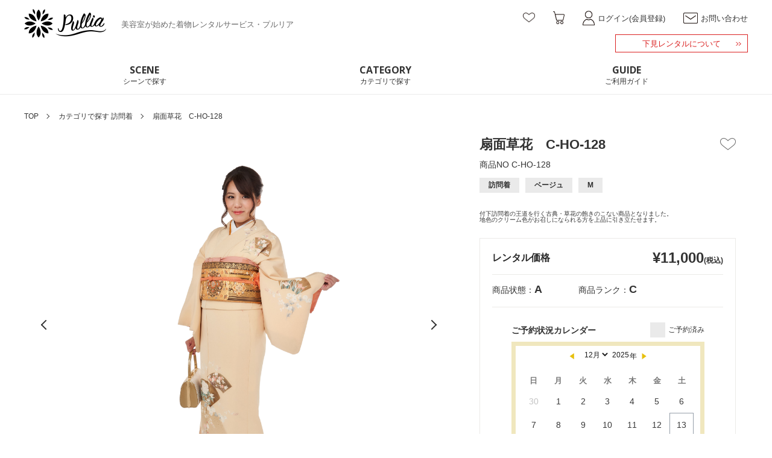

--- FILE ---
content_type: text/html; charset=UTF-8
request_url: https://pullia.jp/item/c-ho-011/
body_size: 15784
content:
<!DOCTYPE html>
<html lang="ja">
<head>
	<meta charset="UTF-8">
	<meta http-equiv="X-UA-Compatible" content="IE=edge">
	<meta name="viewport" content="width=device-width,initial-scale=1.0" />
	<meta name="format-detection" content="telephone=no">
	<meta name="description" content="" />
	<title>Top</title>
	<link rel="stylesheet" media="all" href="https://pullia.jp/wp/wp-content/themes/welcart_default-child-c/css/style.css" />
	<link rel="stylesheet" href="https://cdn.jsdelivr.net/npm/flatpickr/dist/flatpickr.min.css">
	<link rel="stylesheet" media="all" href="https://pullia.jp/wp/wp-content/themes/welcart_default-child-c/css/swiper.min.css" />
	<link href="https://fonts.googleapis.com/css?family=Open+Sans:700" rel="stylesheet">
	<title>扇面草花 | 着物レンタルならプルリア（pullia）</title>

		<!-- All in One SEO 4.9.1.1 - aioseo.com -->
	<meta name="description" content="付下訪問着の王道を行く古典・草花の飽きのこない商品となりました。 地色のクリーム色がお召しになられる方を上品に" />
	<meta name="robots" content="max-image-preview:large" />
	<meta name="author" content="pullia"/>
	<link rel="canonical" href="https://pullia.jp/item/c-ho-011/" />
	<meta name="generator" content="All in One SEO (AIOSEO) 4.9.1.1" />
		<meta property="og:locale" content="ja_JP" />
		<meta property="og:site_name" content="着物レンタルならプルリア（pullia） |" />
		<meta property="og:type" content="article" />
		<meta property="og:title" content="扇面草花 | 着物レンタルならプルリア（pullia）" />
		<meta property="og:description" content="付下訪問着の王道を行く古典・草花の飽きのこない商品となりました。 地色のクリーム色がお召しになられる方を上品に" />
		<meta property="og:url" content="https://pullia.jp/item/c-ho-011/" />
		<meta property="article:published_time" content="2019-06-01T16:59:07+00:00" />
		<meta property="article:modified_time" content="2024-02-19T02:22:55+00:00" />
		<meta name="twitter:card" content="summary" />
		<meta name="twitter:title" content="扇面草花 | 着物レンタルならプルリア（pullia）" />
		<meta name="twitter:description" content="付下訪問着の王道を行く古典・草花の飽きのこない商品となりました。 地色のクリーム色がお召しになられる方を上品に" />
		<script type="application/ld+json" class="aioseo-schema">
			{"@context":"https:\/\/schema.org","@graph":[{"@type":"Article","@id":"https:\/\/pullia.jp\/item\/c-ho-011\/#article","name":"\u6247\u9762\u8349\u82b1 | \u7740\u7269\u30ec\u30f3\u30bf\u30eb\u306a\u3089\u30d7\u30eb\u30ea\u30a2\uff08pullia\uff09","headline":"\u6247\u9762\u8349\u82b1","author":{"@id":"https:\/\/pullia.jp\/item\/author\/pullia\/#author"},"publisher":{"@id":"https:\/\/pullia.jp\/#organization"},"image":{"@type":"ImageObject","url":"https:\/\/pullia.jp\/wp\/wp-content\/uploads\/2019\/06\/001-67.jpg","width":2894,"height":4337},"datePublished":"2019-06-02T01:59:07+09:00","dateModified":"2024-02-19T11:22:55+09:00","inLanguage":"ja","mainEntityOfPage":{"@id":"https:\/\/pullia.jp\/item\/c-ho-011\/#webpage"},"isPartOf":{"@id":"https:\/\/pullia.jp\/item\/c-ho-011\/#webpage"},"articleSection":"\u5546\u54c1, \u8a2a\u554f\u7740, \u30d9\u30fc\u30b8\u30e5, 160cm, 165cm, 170cm, \u30ec\u30f3\u30bf\u30eb, M"},{"@type":"BreadcrumbList","@id":"https:\/\/pullia.jp\/item\/c-ho-011\/#breadcrumblist","itemListElement":[{"@type":"ListItem","@id":"https:\/\/pullia.jp#listItem","position":1,"name":"\u30db\u30fc\u30e0","item":"https:\/\/pullia.jp","nextItem":{"@type":"ListItem","@id":"https:\/\/pullia.jp\/item\/category\/item\/#listItem","name":"\u5546\u54c1"}},{"@type":"ListItem","@id":"https:\/\/pullia.jp\/item\/category\/item\/#listItem","position":2,"name":"\u5546\u54c1","item":"https:\/\/pullia.jp\/item\/category\/item\/","nextItem":{"@type":"ListItem","@id":"https:\/\/pullia.jp\/item\/c-ho-011\/#listItem","name":"\u6247\u9762\u8349\u82b1"},"previousItem":{"@type":"ListItem","@id":"https:\/\/pullia.jp#listItem","name":"\u30db\u30fc\u30e0"}},{"@type":"ListItem","@id":"https:\/\/pullia.jp\/item\/c-ho-011\/#listItem","position":3,"name":"\u6247\u9762\u8349\u82b1","previousItem":{"@type":"ListItem","@id":"https:\/\/pullia.jp\/item\/category\/item\/#listItem","name":"\u5546\u54c1"}}]},{"@type":"Organization","@id":"https:\/\/pullia.jp\/#organization","name":"\u7740\u7269\u30ec\u30f3\u30bf\u30eb\u306a\u3089\u30d7\u30eb\u30ea\u30a2\uff08pullia\uff09","url":"https:\/\/pullia.jp\/"},{"@type":"Person","@id":"https:\/\/pullia.jp\/item\/author\/pullia\/#author","url":"https:\/\/pullia.jp\/item\/author\/pullia\/","name":"pullia","image":{"@type":"ImageObject","@id":"https:\/\/pullia.jp\/item\/c-ho-011\/#authorImage","url":"https:\/\/secure.gravatar.com\/avatar\/31c5543c1734d25c7206f5fd591525d0295bec6fe84ff82f946a34fe970a1e66?s=96&d=mm&r=g","width":96,"height":96,"caption":"pullia"}},{"@type":"WebPage","@id":"https:\/\/pullia.jp\/item\/c-ho-011\/#webpage","url":"https:\/\/pullia.jp\/item\/c-ho-011\/","name":"\u6247\u9762\u8349\u82b1 | \u7740\u7269\u30ec\u30f3\u30bf\u30eb\u306a\u3089\u30d7\u30eb\u30ea\u30a2\uff08pullia\uff09","description":"\u4ed8\u4e0b\u8a2a\u554f\u7740\u306e\u738b\u9053\u3092\u884c\u304f\u53e4\u5178\u30fb\u8349\u82b1\u306e\u98fd\u304d\u306e\u3053\u306a\u3044\u5546\u54c1\u3068\u306a\u308a\u307e\u3057\u305f\u3002 \u5730\u8272\u306e\u30af\u30ea\u30fc\u30e0\u8272\u304c\u304a\u53ec\u3057\u306b\u306a\u3089\u308c\u308b\u65b9\u3092\u4e0a\u54c1\u306b","inLanguage":"ja","isPartOf":{"@id":"https:\/\/pullia.jp\/#website"},"breadcrumb":{"@id":"https:\/\/pullia.jp\/item\/c-ho-011\/#breadcrumblist"},"author":{"@id":"https:\/\/pullia.jp\/item\/author\/pullia\/#author"},"creator":{"@id":"https:\/\/pullia.jp\/item\/author\/pullia\/#author"},"image":{"@type":"ImageObject","url":"https:\/\/pullia.jp\/wp\/wp-content\/uploads\/2019\/06\/001-67.jpg","@id":"https:\/\/pullia.jp\/item\/c-ho-011\/#mainImage","width":2894,"height":4337},"primaryImageOfPage":{"@id":"https:\/\/pullia.jp\/item\/c-ho-011\/#mainImage"},"datePublished":"2019-06-02T01:59:07+09:00","dateModified":"2024-02-19T11:22:55+09:00"},{"@type":"WebSite","@id":"https:\/\/pullia.jp\/#website","url":"https:\/\/pullia.jp\/","name":"\u7740\u7269\u30ec\u30f3\u30bf\u30eb\u306a\u3089\u30d7\u30eb\u30ea\u30a2\uff08pullia\uff09","inLanguage":"ja","publisher":{"@id":"https:\/\/pullia.jp\/#organization"}}]}
		</script>
		<!-- All in One SEO -->

    <script>
        var ajaxurl = 'https://pullia.jp/wp/wp-admin/admin-ajax.php';
    </script>
<link rel="alternate" type="application/rss+xml" title="着物レンタルならプルリア（pullia） &raquo; 扇面草花 のコメントのフィード" href="https://pullia.jp/item/c-ho-011/feed/" />
<link rel="alternate" title="oEmbed (JSON)" type="application/json+oembed" href="https://pullia.jp/wp-json/oembed/1.0/embed?url=https%3A%2F%2Fpullia.jp%2Fitem%2Fc-ho-011%2F" />
<link rel="alternate" title="oEmbed (XML)" type="text/xml+oembed" href="https://pullia.jp/wp-json/oembed/1.0/embed?url=https%3A%2F%2Fpullia.jp%2Fitem%2Fc-ho-011%2F&#038;format=xml" />
<style id='wp-img-auto-sizes-contain-inline-css' type='text/css'>
img:is([sizes=auto i],[sizes^="auto," i]){contain-intrinsic-size:3000px 1500px}
/*# sourceURL=wp-img-auto-sizes-contain-inline-css */
</style>
<style id='wp-emoji-styles-inline-css' type='text/css'>

	img.wp-smiley, img.emoji {
		display: inline !important;
		border: none !important;
		box-shadow: none !important;
		height: 1em !important;
		width: 1em !important;
		margin: 0 0.07em !important;
		vertical-align: -0.1em !important;
		background: none !important;
		padding: 0 !important;
	}
/*# sourceURL=wp-emoji-styles-inline-css */
</style>
<style id='wp-block-library-inline-css' type='text/css'>
:root{--wp-block-synced-color:#7a00df;--wp-block-synced-color--rgb:122,0,223;--wp-bound-block-color:var(--wp-block-synced-color);--wp-editor-canvas-background:#ddd;--wp-admin-theme-color:#007cba;--wp-admin-theme-color--rgb:0,124,186;--wp-admin-theme-color-darker-10:#006ba1;--wp-admin-theme-color-darker-10--rgb:0,107,160.5;--wp-admin-theme-color-darker-20:#005a87;--wp-admin-theme-color-darker-20--rgb:0,90,135;--wp-admin-border-width-focus:2px}@media (min-resolution:192dpi){:root{--wp-admin-border-width-focus:1.5px}}.wp-element-button{cursor:pointer}:root .has-very-light-gray-background-color{background-color:#eee}:root .has-very-dark-gray-background-color{background-color:#313131}:root .has-very-light-gray-color{color:#eee}:root .has-very-dark-gray-color{color:#313131}:root .has-vivid-green-cyan-to-vivid-cyan-blue-gradient-background{background:linear-gradient(135deg,#00d084,#0693e3)}:root .has-purple-crush-gradient-background{background:linear-gradient(135deg,#34e2e4,#4721fb 50%,#ab1dfe)}:root .has-hazy-dawn-gradient-background{background:linear-gradient(135deg,#faaca8,#dad0ec)}:root .has-subdued-olive-gradient-background{background:linear-gradient(135deg,#fafae1,#67a671)}:root .has-atomic-cream-gradient-background{background:linear-gradient(135deg,#fdd79a,#004a59)}:root .has-nightshade-gradient-background{background:linear-gradient(135deg,#330968,#31cdcf)}:root .has-midnight-gradient-background{background:linear-gradient(135deg,#020381,#2874fc)}:root{--wp--preset--font-size--normal:16px;--wp--preset--font-size--huge:42px}.has-regular-font-size{font-size:1em}.has-larger-font-size{font-size:2.625em}.has-normal-font-size{font-size:var(--wp--preset--font-size--normal)}.has-huge-font-size{font-size:var(--wp--preset--font-size--huge)}.has-text-align-center{text-align:center}.has-text-align-left{text-align:left}.has-text-align-right{text-align:right}.has-fit-text{white-space:nowrap!important}#end-resizable-editor-section{display:none}.aligncenter{clear:both}.items-justified-left{justify-content:flex-start}.items-justified-center{justify-content:center}.items-justified-right{justify-content:flex-end}.items-justified-space-between{justify-content:space-between}.screen-reader-text{border:0;clip-path:inset(50%);height:1px;margin:-1px;overflow:hidden;padding:0;position:absolute;width:1px;word-wrap:normal!important}.screen-reader-text:focus{background-color:#ddd;clip-path:none;color:#444;display:block;font-size:1em;height:auto;left:5px;line-height:normal;padding:15px 23px 14px;text-decoration:none;top:5px;width:auto;z-index:100000}html :where(.has-border-color){border-style:solid}html :where([style*=border-top-color]){border-top-style:solid}html :where([style*=border-right-color]){border-right-style:solid}html :where([style*=border-bottom-color]){border-bottom-style:solid}html :where([style*=border-left-color]){border-left-style:solid}html :where([style*=border-width]){border-style:solid}html :where([style*=border-top-width]){border-top-style:solid}html :where([style*=border-right-width]){border-right-style:solid}html :where([style*=border-bottom-width]){border-bottom-style:solid}html :where([style*=border-left-width]){border-left-style:solid}html :where(img[class*=wp-image-]){height:auto;max-width:100%}:where(figure){margin:0 0 1em}html :where(.is-position-sticky){--wp-admin--admin-bar--position-offset:var(--wp-admin--admin-bar--height,0px)}@media screen and (max-width:600px){html :where(.is-position-sticky){--wp-admin--admin-bar--position-offset:0px}}
/*# sourceURL=/wp-includes/css/dist/block-library/common.min.css */
</style>
<style id='classic-theme-styles-inline-css' type='text/css'>
/*! This file is auto-generated */
.wp-block-button__link{color:#fff;background-color:#32373c;border-radius:9999px;box-shadow:none;text-decoration:none;padding:calc(.667em + 2px) calc(1.333em + 2px);font-size:1.125em}.wp-block-file__button{background:#32373c;color:#fff;text-decoration:none}
/*# sourceURL=/wp-includes/css/classic-themes.min.css */
</style>
<link rel='stylesheet' id='usces_default_css-css' href='https://pullia.jp/wp/wp-content/plugins/usc-e-shop/css/usces_default.css?ver=2.11.25.2511121' type='text/css' media='all' />
<link rel='stylesheet' id='dashicons-css' href='https://pullia.jp/wp/wp-includes/css/dashicons.min.css?ver=6.9' type='text/css' media='all' />
<script type="text/javascript" src="https://pullia.jp/wp/wp-includes/js/jquery/jquery.min.js?ver=3.7.1" id="jquery-core-js"></script>
<script type="text/javascript" src="https://pullia.jp/wp/wp-includes/js/jquery/jquery-migrate.min.js?ver=3.4.1" id="jquery-migrate-js"></script>
<link rel="https://api.w.org/" href="https://pullia.jp/wp-json/" /><link rel="alternate" title="JSON" type="application/json" href="https://pullia.jp/wp-json/wp/v2/posts/1836" />
<meta property="og:title" content="扇面草花　C-HO-128">
<meta property="og:type" content="product">
<meta property="og:description" content="扇面草花">
<meta property="og:url" content="https://pullia.jp/item/c-ho-011/">
<meta property="og:image" content="https://pullia.jp/wp/wp-content/uploads/2019/06/001-67-150x150.jpg">
<meta property="og:site_name" content="着物レンタルならプルリア（pullia）"><style type="text/css">.recentcomments a{display:inline !important;padding:0 !important;margin:0 !important;}</style><link rel="icon" href="https://pullia.jp/wp/wp-content/uploads/2020/07/cropped-main_logo-32x32.png" sizes="32x32" />
<link rel="icon" href="https://pullia.jp/wp/wp-content/uploads/2020/07/cropped-main_logo-192x192.png" sizes="192x192" />
<link rel="apple-touch-icon" href="https://pullia.jp/wp/wp-content/uploads/2020/07/cropped-main_logo-180x180.png" />
<meta name="msapplication-TileImage" content="https://pullia.jp/wp/wp-content/uploads/2020/07/cropped-main_logo-270x270.png" />

	<script src="https://ajax.googleapis.com/ajax/libs/jquery/2.2.4/jquery.min.js"></script>
	<script src="https://cdn.jsdelivr.net/npm/flatpickr"></script>
	<script src="https://cdn.jsdelivr.net/npm/flatpickr/dist/l10n/ja.js"></script>
</head>
<body class="wp-singular post-template-default single single-post postid-1836 single-format-standard wp-theme-welcart_default wp-child-theme-welcart_default-child-c sub">



			<header class="l-header">
			<div class="c-container">
				<div class="l-header__logo">
					<a href="https://pullia.jp"><img src="https://pullia.jp/wp/wp-content/themes/welcart_default-child-c/images/common/main_logo.png" alt="Pullia"></a>
					<h1>美容室が始めた着物レンタルサービス・プルリア</h1>
				</div>
				<div class="l-header__utilityLink">
					<div class="l-header__utilityLink__link">
													<div class="favorite-btn nologin">
								<a href="#"><img src="https://pullia.jp/wp/wp-content/themes/welcart_default-child-c/images/icn/header_favorite.png" width="20" alt="お気に入り"></a>
							</div>
												<div class="cart-btn">
							<a href="https://pullia.jp/usces-cart/"><img src="https://pullia.jp/wp/wp-content/themes/welcart_default-child-c/images/icn/header_cart.png" width="19" alt="カート"></a>
													</div>
						<div class="mypage-btn">
															<a href="https://pullia.jp/usces-member"><img src="https://pullia.jp/wp/wp-content/themes/welcart_default-child-c/images/icn/header_mypage.png" width="20" alt="ログイン(会員登録)"><span>ログイン(会員登録)</span></a>
													</div>
						<div class="contact-btn">
							<a href="https://pullia.jp/contact"><img src="https://pullia.jp/wp/wp-content/themes/welcart_default-child-c/images/icn/header_contact.png" width="24" alt="お問い合わせ"><span>お問い合わせ</span></a>
						</div>
						<div class="sp sp-menu"></div>
					</div>
					<div class="l-header__utilityLink__otherLink">
						<a href="https://pullia.jp/qa/#anc7"><span>下見レンタルについて</span></a>
					</div>
				</div>
			</div>
		</header>

		<div class="sp p-header__repaymentLink">
			<a href="https://pullia.jp/qa/#anc7"><span>下見レンタルについて</span></a>
		</div>

		<nav class="p-globalNavi">
			<div class="p-globalNavi__inner">
				<div class="sp sp-menu"></div>
				<ul class="sp">
											<li><a href="https://pullia.jp/usces-member"><img src="https://pullia.jp/wp/wp-content/themes/welcart_default-child-c/images/icn/header_mypage.png" alt=""><span>ログイン</span></a></li>
														</ul>
				<p class="sp p-globalNavi__title">着物を探す</p>
				<ul class="main">


					<li class="p-globalNavi__switch"><a href="#"><span>SCENE</span><span>シーンで探す</span></a>
						<div class="p-globalNavi__subMenu">
							<div class="sp sp-menu"></div>
							<div class="sp p-globalNavi__subMenu__return">
								戻る
							</div>
							<div class="c-container">
								<p class="sp p-globalNavi__title">シーンで探す</p>
								<div>
									<a href="https://pullia.jp/item/scene/結婚式">
										<img src="https://pullia.jp/wp/wp-content/themes/welcart_default-child-c/images/icn/snav_scene01.png" alt="結婚式">
										<span>結婚式</span>
									</a>
									<ul>
										<li>
											<a href="https://pullia.jp/item/scene/結婚式/?position[]=友人">
												<img src="https://pullia.jp/wp/wp-content/themes/welcart_default-child-c/images/icn/snav_scene01_01.png" alt="友人の立場">
												<span>友人の立場</span>
											</a>
										</li>
										<li>
											<a href="https://pullia.jp/item/scene/結婚式/?position[]=姉妹">
												<img src="https://pullia.jp/wp/wp-content/themes/welcart_default-child-c/images/icn/snav_scene01_02.png" alt="姉妹の立場">
												<span>姉妹の立場</span>
											</a>
										</li>
										<li>
											<a href="https://pullia.jp/item/scene/結婚式/?position[]=親">
												<img src="https://pullia.jp/wp/wp-content/themes/welcart_default-child-c/images/icn/snav_scene01_03.png" alt="親の立場">
												<span>親の立場</span>
											</a>
										</li>
									</ul>
								</div>
								<div>
									<a href="https://pullia.jp/item/scene/成人式">
										<img src="https://pullia.jp/wp/wp-content/themes/welcart_default-child-c/images/icn/snav_scene02.png" alt="成人式">
										<span>成人式</span>
									</a>
									<a href="https://pullia.jp/item/scene/入学式">
										<img src="https://pullia.jp/wp/wp-content/themes/welcart_default-child-c/images/icn/snav_scene03.png" alt="入学式">
										<span>入学式</span>
									</a>
									<a href="https://pullia.jp/item/scene/卒業式">
										<img src="https://pullia.jp/wp/wp-content/themes/welcart_default-child-c/images/icn/snav_scene04.png" alt="卒業式">
										<span>卒業式</span>
									</a>
								</div>
								<div>
									<a href="https://pullia.jp/item/scene/パーティー">
										<img src="https://pullia.jp/wp/wp-content/themes/welcart_default-child-c/images/icn/snav_scene05.png" alt="パーティー">
										<span>パーティー</span>
									</a>
									<a href="https://pullia.jp/item/scene/七五三">
										<img src="https://pullia.jp/wp/wp-content/themes/welcart_default-child-c/images/icn/snav_scene06.png" alt="七五三">
										<span>七五三</span>
									</a>
									<a href="https://pullia.jp/item/scene/お宮参り">
										<img src="https://pullia.jp/wp/wp-content/themes/welcart_default-child-c/images/icn/snav_scene07.png" alt="お宮参り">
										<span>お宮参り</span>
									</a>
								</div>
							</div>
						</div>
					</li>

					<li class="p-globalNavi__switch"><a href="#"><span>CATEGORY</span><span>カテゴリで探す</span></a>
						<div class="p-globalNavi__subMenu">
							<div class="sp sp-menu"></div>
							<div class="sp p-globalNavi__subMenu__return">
								戻る
							</div>
							<div class="c-container">
								<p class="sp p-globalNavi__title">カテゴリで探す</p>
								<div>
									<a href="https://pullia.jp/item/genre/振袖">
										<img src="https://pullia.jp/wp/wp-content/themes/welcart_default-child-c/images/icn/snav_category01.png" alt="振袖">
										<span>振袖</span>
									</a>
									<a href="https://pullia.jp/item/genre/訪問着">
										<img src="https://pullia.jp/wp/wp-content/themes/welcart_default-child-c/images/icn/snav_category04.png" alt="訪問着">
										<span>訪問着</span>
									</a>
									<a href="https://pullia.jp/item/genre/留袖">
										<img src="https://pullia.jp/wp/wp-content/themes/welcart_default-child-c/images/icn/snav_category07.png" alt="留袖">
										<span>留袖</span>
									</a>
								</div>
								<div>
									<a href="https://pullia.jp/item/genre/色留袖">
										<img src="https://pullia.jp/wp/wp-content/themes/welcart_default-child-c/images/icn/snav_category02.png" alt="色留袖">
										<span>色留袖</span>
									</a>
<!--
									<a href="https://pullia.jp/item/genre/色無地">
										<img src="https://pullia.jp/wp/wp-content/themes/welcart_default-child-c/images/icn/snav_category05.png" alt="色無地">
										<span>色無地</span>
									</a>
 -->
									<a href="https://pullia.jp/item/genre/卒業袴">
										<img src="https://pullia.jp/wp/wp-content/themes/welcart_default-child-c/images/icn/snav_category08.png" alt="卒業袴">
										<span>卒業袴</span>
									</a>
								</div>
<!--
								<div>
									<a href="https://pullia.jp/item/genre/浴衣">
										<img src="https://pullia.jp/wp/wp-content/themes/welcart_default-child-c/images/icn/snav_category03.png" alt="浴衣">
										<span>浴衣</span>
									</a>
									<a href="https://pullia.jp/item/genre/男用">
										<img src="https://pullia.jp/wp/wp-content/themes/welcart_default-child-c/images/icn/snav_category06.png" alt="男用">
										<span>男用</span>
									</a>
								</div>
-->
							</div>
						</div>
					</li>
					<li class="pc"><a href="https://pullia.jp/guide"><span>GUIDE</span><span>ご利用ガイド</span></a></li>
				</ul>
				<ul class="sp">
					<li><a href="https://pullia.jp/guide">ご利用ガイド</a></li>
					<li><a href="https://pullia.jp/howto">着物の使い方</a></li>
					<li><a href="https://pullia.jp/price">価格表</a></li>
					<li><a href="https://pullia.jp/contact">お問い合わせ</a></li>
				</ul>
			</div>
		</nav>
	


<nav class="p-breadcrumb">
	<a href="https://pullia.jp">TOP</a>
	<a href="/item/genre/%e8%a8%aa%e5%95%8f%e7%9d%80">カテゴリで探す 訪問着</a>
	<span>扇面草花　C-HO-128</span>
</nav>

<div class="l-contents p-itemPage">


	<div class="p-itemPage__block p-itemPage__block__01">

		<div class="p-itemPage__mainContents">

			<div class="p-itemPage__itemName">
									<div class="p-favoriteBtn nologin"></div>
								<h2 class="p-itemPage__sideMenu__itemInfo__ItemName">扇面草花　C-HO-128</h2>
				<p class="p-itemPage__sideMenu__itemInfo__number">商品NO C-HO-128</p>
				<div class="p-itemPage__sideMenu__itemInfo__category">
											<span>訪問着</span>
											<span>ベージュ</span>
											<span>M</span>
									</div>
				<div class="p-itemPage__sideMenu__itemInfo__description">
					付下訪問着の王道を行く古典・草花の飽きのこない商品となりました。<br>
地色のクリーム色がお召しになられる方を上品に引き立たせます。				</div>
			</div>

			<div class="p-itemPage__visual">
				<div class="p-itemPage__visual__main">
					<div class="swiper-container">
						<div class="swiper-wrapper">
							<div class="swiper-slide"><img width="2894" height="4337" src="https://pullia.jp/wp/wp-content/uploads/2019/06/001-67.jpg" class="attachment-9999x9999 size-9999x9999" alt="C-HO-128" decoding="async" loading="lazy" srcset="https://pullia.jp/wp/wp-content/uploads/2019/06/001-67.jpg 2894w, https://pullia.jp/wp/wp-content/uploads/2019/06/001-67-200x300.jpg 200w, https://pullia.jp/wp/wp-content/uploads/2019/06/001-67-768x1151.jpg 768w, https://pullia.jp/wp/wp-content/uploads/2019/06/001-67-683x1024.jpg 683w" sizes="auto, (max-width: 2894px) 100vw, 2894px" /></div>
																								<div class="swiper-slide">
									<img width="2894" height="4337" src="https://pullia.jp/wp/wp-content/uploads/2019/06/002-66.jpg" class="attachment-9999x9999 size-9999x9999" alt="C-HO-128" decoding="async" loading="lazy" srcset="https://pullia.jp/wp/wp-content/uploads/2019/06/002-66.jpg 2894w, https://pullia.jp/wp/wp-content/uploads/2019/06/002-66-200x300.jpg 200w, https://pullia.jp/wp/wp-content/uploads/2019/06/002-66-768x1151.jpg 768w, https://pullia.jp/wp/wp-content/uploads/2019/06/002-66-683x1024.jpg 683w" sizes="auto, (max-width: 2894px) 100vw, 2894px" />									</div>
																	<div class="swiper-slide">
									<img width="2894" height="4337" src="https://pullia.jp/wp/wp-content/uploads/2019/06/003-67.jpg" class="attachment-9999x9999 size-9999x9999" alt="C-HO-128" decoding="async" loading="lazy" srcset="https://pullia.jp/wp/wp-content/uploads/2019/06/003-67.jpg 2894w, https://pullia.jp/wp/wp-content/uploads/2019/06/003-67-200x300.jpg 200w, https://pullia.jp/wp/wp-content/uploads/2019/06/003-67-768x1151.jpg 768w, https://pullia.jp/wp/wp-content/uploads/2019/06/003-67-683x1024.jpg 683w" sizes="auto, (max-width: 2894px) 100vw, 2894px" />									</div>
																	<div class="swiper-slide">
									<img width="2894" height="4337" src="https://pullia.jp/wp/wp-content/uploads/2019/06/004-67.jpg" class="attachment-9999x9999 size-9999x9999" alt="C-HO-128" decoding="async" loading="lazy" srcset="https://pullia.jp/wp/wp-content/uploads/2019/06/004-67.jpg 2894w, https://pullia.jp/wp/wp-content/uploads/2019/06/004-67-200x300.jpg 200w, https://pullia.jp/wp/wp-content/uploads/2019/06/004-67-768x1151.jpg 768w, https://pullia.jp/wp/wp-content/uploads/2019/06/004-67-683x1024.jpg 683w" sizes="auto, (max-width: 2894px) 100vw, 2894px" />									</div>
																	<div class="swiper-slide">
									<img width="2894" height="4337" src="https://pullia.jp/wp/wp-content/uploads/2019/06/005-67.jpg" class="attachment-9999x9999 size-9999x9999" alt="C-HO-128" decoding="async" loading="lazy" srcset="https://pullia.jp/wp/wp-content/uploads/2019/06/005-67.jpg 2894w, https://pullia.jp/wp/wp-content/uploads/2019/06/005-67-200x300.jpg 200w, https://pullia.jp/wp/wp-content/uploads/2019/06/005-67-768x1151.jpg 768w, https://pullia.jp/wp/wp-content/uploads/2019/06/005-67-683x1024.jpg 683w" sizes="auto, (max-width: 2894px) 100vw, 2894px" />									</div>
																	<div class="swiper-slide">
									<img width="2894" height="4337" src="https://pullia.jp/wp/wp-content/uploads/2019/06/006-66.jpg" class="attachment-9999x9999 size-9999x9999" alt="C-HO-128" decoding="async" loading="lazy" srcset="https://pullia.jp/wp/wp-content/uploads/2019/06/006-66.jpg 2894w, https://pullia.jp/wp/wp-content/uploads/2019/06/006-66-200x300.jpg 200w, https://pullia.jp/wp/wp-content/uploads/2019/06/006-66-768x1151.jpg 768w, https://pullia.jp/wp/wp-content/uploads/2019/06/006-66-683x1024.jpg 683w" sizes="auto, (max-width: 2894px) 100vw, 2894px" />									</div>
																	<div class="swiper-slide">
									<img width="2894" height="4337" src="https://pullia.jp/wp/wp-content/uploads/2019/06/007-52.jpg" class="attachment-9999x9999 size-9999x9999" alt="C-HO-128" decoding="async" loading="lazy" srcset="https://pullia.jp/wp/wp-content/uploads/2019/06/007-52.jpg 2894w, https://pullia.jp/wp/wp-content/uploads/2019/06/007-52-200x300.jpg 200w, https://pullia.jp/wp/wp-content/uploads/2019/06/007-52-768x1151.jpg 768w, https://pullia.jp/wp/wp-content/uploads/2019/06/007-52-683x1024.jpg 683w" sizes="auto, (max-width: 2894px) 100vw, 2894px" />									</div>
																	<div class="swiper-slide">
									<img width="2894" height="4337" src="https://pullia.jp/wp/wp-content/uploads/2019/06/008-52.jpg" class="attachment-9999x9999 size-9999x9999" alt="C-HO-128" decoding="async" loading="lazy" srcset="https://pullia.jp/wp/wp-content/uploads/2019/06/008-52.jpg 2894w, https://pullia.jp/wp/wp-content/uploads/2019/06/008-52-200x300.jpg 200w, https://pullia.jp/wp/wp-content/uploads/2019/06/008-52-768x1151.jpg 768w, https://pullia.jp/wp/wp-content/uploads/2019/06/008-52-683x1024.jpg 683w" sizes="auto, (max-width: 2894px) 100vw, 2894px" />									</div>
																	<div class="swiper-slide">
									<img width="2894" height="4337" src="https://pullia.jp/wp/wp-content/uploads/2019/06/009-52.jpg" class="attachment-9999x9999 size-9999x9999" alt="C-HO-128" decoding="async" loading="lazy" srcset="https://pullia.jp/wp/wp-content/uploads/2019/06/009-52.jpg 2894w, https://pullia.jp/wp/wp-content/uploads/2019/06/009-52-200x300.jpg 200w, https://pullia.jp/wp/wp-content/uploads/2019/06/009-52-768x1151.jpg 768w, https://pullia.jp/wp/wp-content/uploads/2019/06/009-52-683x1024.jpg 683w" sizes="auto, (max-width: 2894px) 100vw, 2894px" />									</div>
																	<div class="swiper-slide">
									<img width="2894" height="4337" src="https://pullia.jp/wp/wp-content/uploads/2019/06/010-51.jpg" class="attachment-9999x9999 size-9999x9999" alt="C-HO-128" decoding="async" loading="lazy" srcset="https://pullia.jp/wp/wp-content/uploads/2019/06/010-51.jpg 2894w, https://pullia.jp/wp/wp-content/uploads/2019/06/010-51-200x300.jpg 200w, https://pullia.jp/wp/wp-content/uploads/2019/06/010-51-768x1151.jpg 768w, https://pullia.jp/wp/wp-content/uploads/2019/06/010-51-683x1024.jpg 683w" sizes="auto, (max-width: 2894px) 100vw, 2894px" />									</div>
																	<div class="swiper-slide">
									<img width="2894" height="4337" src="https://pullia.jp/wp/wp-content/uploads/2019/06/011-51.jpg" class="attachment-9999x9999 size-9999x9999" alt="C-HO-128" decoding="async" loading="lazy" srcset="https://pullia.jp/wp/wp-content/uploads/2019/06/011-51.jpg 2894w, https://pullia.jp/wp/wp-content/uploads/2019/06/011-51-200x300.jpg 200w, https://pullia.jp/wp/wp-content/uploads/2019/06/011-51-768x1151.jpg 768w, https://pullia.jp/wp/wp-content/uploads/2019/06/011-51-683x1024.jpg 683w" sizes="auto, (max-width: 2894px) 100vw, 2894px" />									</div>
																	<div class="swiper-slide">
									<img width="2894" height="4337" src="https://pullia.jp/wp/wp-content/uploads/2019/06/012-19.jpg" class="attachment-9999x9999 size-9999x9999" alt="C-HO-128" decoding="async" loading="lazy" srcset="https://pullia.jp/wp/wp-content/uploads/2019/06/012-19.jpg 2894w, https://pullia.jp/wp/wp-content/uploads/2019/06/012-19-200x300.jpg 200w, https://pullia.jp/wp/wp-content/uploads/2019/06/012-19-768x1151.jpg 768w, https://pullia.jp/wp/wp-content/uploads/2019/06/012-19-683x1024.jpg 683w" sizes="auto, (max-width: 2894px) 100vw, 2894px" />									</div>
																	<div class="swiper-slide">
									<img width="2894" height="4337" src="https://pullia.jp/wp/wp-content/uploads/2019/06/013-5.jpg" class="attachment-9999x9999 size-9999x9999" alt="C-HO-128" decoding="async" loading="lazy" srcset="https://pullia.jp/wp/wp-content/uploads/2019/06/013-5.jpg 2894w, https://pullia.jp/wp/wp-content/uploads/2019/06/013-5-200x300.jpg 200w, https://pullia.jp/wp/wp-content/uploads/2019/06/013-5-768x1151.jpg 768w, https://pullia.jp/wp/wp-content/uploads/2019/06/013-5-683x1024.jpg 683w" sizes="auto, (max-width: 2894px) 100vw, 2894px" />									</div>
																					</div>
						<div class="swiper-button-next"></div>
						<div class="swiper-button-prev"></div>
					</div>
				</div>
				<div class="p-itemPage__visual__thumbnail">
					<a href="#" data-index="1"><img width="2894" height="4337" src="https://pullia.jp/wp/wp-content/uploads/2019/06/001-67.jpg" class="attachment-9999x9999 size-9999x9999" alt="C-HO-128" decoding="async" loading="lazy" srcset="https://pullia.jp/wp/wp-content/uploads/2019/06/001-67.jpg 2894w, https://pullia.jp/wp/wp-content/uploads/2019/06/001-67-200x300.jpg 200w, https://pullia.jp/wp/wp-content/uploads/2019/06/001-67-768x1151.jpg 768w, https://pullia.jp/wp/wp-content/uploads/2019/06/001-67-683x1024.jpg 683w" sizes="auto, (max-width: 2894px) 100vw, 2894px" /></a>
																		<a href="#" data-index="2"><img width="2894" height="4337" src="https://pullia.jp/wp/wp-content/uploads/2019/06/002-66.jpg" class="attachment-9999x9999 size-9999x9999" alt="C-HO-128" decoding="async" loading="lazy" srcset="https://pullia.jp/wp/wp-content/uploads/2019/06/002-66.jpg 2894w, https://pullia.jp/wp/wp-content/uploads/2019/06/002-66-200x300.jpg 200w, https://pullia.jp/wp/wp-content/uploads/2019/06/002-66-768x1151.jpg 768w, https://pullia.jp/wp/wp-content/uploads/2019/06/002-66-683x1024.jpg 683w" sizes="auto, (max-width: 2894px) 100vw, 2894px" /></a>
													<a href="#" data-index="3"><img width="2894" height="4337" src="https://pullia.jp/wp/wp-content/uploads/2019/06/003-67.jpg" class="attachment-9999x9999 size-9999x9999" alt="C-HO-128" decoding="async" loading="lazy" srcset="https://pullia.jp/wp/wp-content/uploads/2019/06/003-67.jpg 2894w, https://pullia.jp/wp/wp-content/uploads/2019/06/003-67-200x300.jpg 200w, https://pullia.jp/wp/wp-content/uploads/2019/06/003-67-768x1151.jpg 768w, https://pullia.jp/wp/wp-content/uploads/2019/06/003-67-683x1024.jpg 683w" sizes="auto, (max-width: 2894px) 100vw, 2894px" /></a>
													<a href="#" data-index="4"><img width="2894" height="4337" src="https://pullia.jp/wp/wp-content/uploads/2019/06/004-67.jpg" class="attachment-9999x9999 size-9999x9999" alt="C-HO-128" decoding="async" loading="lazy" srcset="https://pullia.jp/wp/wp-content/uploads/2019/06/004-67.jpg 2894w, https://pullia.jp/wp/wp-content/uploads/2019/06/004-67-200x300.jpg 200w, https://pullia.jp/wp/wp-content/uploads/2019/06/004-67-768x1151.jpg 768w, https://pullia.jp/wp/wp-content/uploads/2019/06/004-67-683x1024.jpg 683w" sizes="auto, (max-width: 2894px) 100vw, 2894px" /></a>
													<a href="#" data-index="5"><img width="2894" height="4337" src="https://pullia.jp/wp/wp-content/uploads/2019/06/005-67.jpg" class="attachment-9999x9999 size-9999x9999" alt="C-HO-128" decoding="async" loading="lazy" srcset="https://pullia.jp/wp/wp-content/uploads/2019/06/005-67.jpg 2894w, https://pullia.jp/wp/wp-content/uploads/2019/06/005-67-200x300.jpg 200w, https://pullia.jp/wp/wp-content/uploads/2019/06/005-67-768x1151.jpg 768w, https://pullia.jp/wp/wp-content/uploads/2019/06/005-67-683x1024.jpg 683w" sizes="auto, (max-width: 2894px) 100vw, 2894px" /></a>
													<a href="#" data-index="6"><img width="2894" height="4337" src="https://pullia.jp/wp/wp-content/uploads/2019/06/006-66.jpg" class="attachment-9999x9999 size-9999x9999" alt="C-HO-128" decoding="async" loading="lazy" srcset="https://pullia.jp/wp/wp-content/uploads/2019/06/006-66.jpg 2894w, https://pullia.jp/wp/wp-content/uploads/2019/06/006-66-200x300.jpg 200w, https://pullia.jp/wp/wp-content/uploads/2019/06/006-66-768x1151.jpg 768w, https://pullia.jp/wp/wp-content/uploads/2019/06/006-66-683x1024.jpg 683w" sizes="auto, (max-width: 2894px) 100vw, 2894px" /></a>
													<a href="#" data-index="7"><img width="2894" height="4337" src="https://pullia.jp/wp/wp-content/uploads/2019/06/007-52.jpg" class="attachment-9999x9999 size-9999x9999" alt="C-HO-128" decoding="async" loading="lazy" srcset="https://pullia.jp/wp/wp-content/uploads/2019/06/007-52.jpg 2894w, https://pullia.jp/wp/wp-content/uploads/2019/06/007-52-200x300.jpg 200w, https://pullia.jp/wp/wp-content/uploads/2019/06/007-52-768x1151.jpg 768w, https://pullia.jp/wp/wp-content/uploads/2019/06/007-52-683x1024.jpg 683w" sizes="auto, (max-width: 2894px) 100vw, 2894px" /></a>
													<a href="#" data-index="8"><img width="2894" height="4337" src="https://pullia.jp/wp/wp-content/uploads/2019/06/008-52.jpg" class="attachment-9999x9999 size-9999x9999" alt="C-HO-128" decoding="async" loading="lazy" srcset="https://pullia.jp/wp/wp-content/uploads/2019/06/008-52.jpg 2894w, https://pullia.jp/wp/wp-content/uploads/2019/06/008-52-200x300.jpg 200w, https://pullia.jp/wp/wp-content/uploads/2019/06/008-52-768x1151.jpg 768w, https://pullia.jp/wp/wp-content/uploads/2019/06/008-52-683x1024.jpg 683w" sizes="auto, (max-width: 2894px) 100vw, 2894px" /></a>
													<a href="#" data-index="9"><img width="2894" height="4337" src="https://pullia.jp/wp/wp-content/uploads/2019/06/009-52.jpg" class="attachment-9999x9999 size-9999x9999" alt="C-HO-128" decoding="async" loading="lazy" srcset="https://pullia.jp/wp/wp-content/uploads/2019/06/009-52.jpg 2894w, https://pullia.jp/wp/wp-content/uploads/2019/06/009-52-200x300.jpg 200w, https://pullia.jp/wp/wp-content/uploads/2019/06/009-52-768x1151.jpg 768w, https://pullia.jp/wp/wp-content/uploads/2019/06/009-52-683x1024.jpg 683w" sizes="auto, (max-width: 2894px) 100vw, 2894px" /></a>
													<a href="#" data-index="10"><img width="2894" height="4337" src="https://pullia.jp/wp/wp-content/uploads/2019/06/010-51.jpg" class="attachment-9999x9999 size-9999x9999" alt="C-HO-128" decoding="async" loading="lazy" srcset="https://pullia.jp/wp/wp-content/uploads/2019/06/010-51.jpg 2894w, https://pullia.jp/wp/wp-content/uploads/2019/06/010-51-200x300.jpg 200w, https://pullia.jp/wp/wp-content/uploads/2019/06/010-51-768x1151.jpg 768w, https://pullia.jp/wp/wp-content/uploads/2019/06/010-51-683x1024.jpg 683w" sizes="auto, (max-width: 2894px) 100vw, 2894px" /></a>
													<a href="#" data-index="11"><img width="2894" height="4337" src="https://pullia.jp/wp/wp-content/uploads/2019/06/011-51.jpg" class="attachment-9999x9999 size-9999x9999" alt="C-HO-128" decoding="async" loading="lazy" srcset="https://pullia.jp/wp/wp-content/uploads/2019/06/011-51.jpg 2894w, https://pullia.jp/wp/wp-content/uploads/2019/06/011-51-200x300.jpg 200w, https://pullia.jp/wp/wp-content/uploads/2019/06/011-51-768x1151.jpg 768w, https://pullia.jp/wp/wp-content/uploads/2019/06/011-51-683x1024.jpg 683w" sizes="auto, (max-width: 2894px) 100vw, 2894px" /></a>
													<a href="#" data-index="12"><img width="2894" height="4337" src="https://pullia.jp/wp/wp-content/uploads/2019/06/012-19.jpg" class="attachment-9999x9999 size-9999x9999" alt="C-HO-128" decoding="async" loading="lazy" srcset="https://pullia.jp/wp/wp-content/uploads/2019/06/012-19.jpg 2894w, https://pullia.jp/wp/wp-content/uploads/2019/06/012-19-200x300.jpg 200w, https://pullia.jp/wp/wp-content/uploads/2019/06/012-19-768x1151.jpg 768w, https://pullia.jp/wp/wp-content/uploads/2019/06/012-19-683x1024.jpg 683w" sizes="auto, (max-width: 2894px) 100vw, 2894px" /></a>
													<a href="#" data-index="13"><img width="2894" height="4337" src="https://pullia.jp/wp/wp-content/uploads/2019/06/013-5.jpg" class="attachment-9999x9999 size-9999x9999" alt="C-HO-128" decoding="async" loading="lazy" srcset="https://pullia.jp/wp/wp-content/uploads/2019/06/013-5.jpg 2894w, https://pullia.jp/wp/wp-content/uploads/2019/06/013-5-200x300.jpg 200w, https://pullia.jp/wp/wp-content/uploads/2019/06/013-5-768x1151.jpg 768w, https://pullia.jp/wp/wp-content/uploads/2019/06/013-5-683x1024.jpg 683w" sizes="auto, (max-width: 2894px) 100vw, 2894px" /></a>
															</div>
			</div>

<!-- 			<div class="p-itemPage__setItem">
				<p class="p-itemPage__setItem__headline">商品セット内容</p>
				<p class="p-itemPage__setItem__description">着物・帯・長襦袢・肌襦袢・バッグ・草履・足袋・伊達締・腰ひも4本・コーリンベルト・襟芯・ウエスト補正・帯板・帯枕</p>
				<div class="p-itemPage__setItem__visual">
					<img src="https://pullia.jp/wp/wp-content/themes/welcart_default-child-c/images/item/set_img.png" alt="">
				</div>
				<div class="p-itemPage__setItem__thumbnail">
					<div>
						<img src="https://pullia.jp/wp/wp-content/themes/welcart_default-child-c/images/item/set_sub01.png" alt="長襦袢">
						<span><b>長襦袢</b></span>
					</div>

					<div>
						<img src="https://pullia.jp/wp/wp-content/themes/welcart_default-child-c/images/item/set_sub02.png" alt="肌襦袢">
						<span><b>肌襦袢</b></span>
					</div>

					<div>
						<img src="https://pullia.jp/wp/wp-content/themes/welcart_default-child-c/images/item/set_sub03.png" alt="バッグ">
						<span><b>バッグ</b></span>
					</div>

					<div>
						<img src="https://pullia.jp/wp/wp-content/themes/welcart_default-child-c/images/item/set_sub04.png" alt="草履">
						<span><b>草履</b></span>
					</div>

					<div>
						<img src="https://pullia.jp/wp/wp-content/themes/welcart_default-child-c/images/item/set_sub05.png" alt="足袋">
						<span><b>足袋</b></span>
					</div>

					<div>
						<img src="https://pullia.jp/wp/wp-content/themes/welcart_default-child-c/images/item/set_sub06.png" alt="伊達締">
						<span><b>伊達締</b></span>
					</div>

					<div>
						<img src="https://pullia.jp/wp/wp-content/themes/welcart_default-child-c/images/item/set_sub07.png" alt="腰ひも4本">
						<span><b>腰ひも4本</b></span>
					</div>

					<div>
						<img src="https://pullia.jp/wp/wp-content/themes/welcart_default-child-c/images/item/set_sub08.png" alt="コーリンベルト">
						<span><b>コーリンベルト</b></span>
					</div>

					<div>
						<img src="https://pullia.jp/wp/wp-content/themes/welcart_default-child-c/images/item/set_sub09.png" alt="襟芯">
						<span><b>襟芯</b></span>
					</div>

					<div>
						<img src="https://pullia.jp/wp/wp-content/themes/welcart_default-child-c/images/item/set_sub10.png" alt="ウエスト補正">
						<span><b>ウエスト補正</b></span>
					</div>

					<div>
						<img src="https://pullia.jp/wp/wp-content/themes/welcart_default-child-c/images/item/set_sub11.png" alt="帯板">
						<span><b>帯板</b></span>
					</div>

					<div>
						<img src="https://pullia.jp/wp/wp-content/themes/welcart_default-child-c/images/item/set_sub12.png" alt="帯枕">
						<span><b>帯枕</b></span>
					</div>
				</div>
			</div> -->


			
			<div class="p-itemPage__setItem">
				<p class="p-itemPage__setItem__headline">商品セット内容</p>
				<p class="p-itemPage__setItem__description"></p>
				<div class="p-itemPage__setItem__visual">
					<img src="" alt="">
				</div>
								<div class="p-itemPage__setItem__thumbnail">
										<div>
						<img src="https://pullia.jp/wp/wp-content/uploads/2019/08/homongi_all.jpg" alt="訪問着セット">
						<span>訪問着セット</span>
					</div>
										<div>
						<img src="https://pullia.jp/wp/wp-content/uploads/2019/08/homongi_zori.jpg" alt="草履">
						<span>草履</span>
					</div>
										<div>
						<img src="https://pullia.jp/wp/wp-content/uploads/2019/08/homongi_tabi.jpg" alt="足袋">
						<span>足袋</span>
					</div>
										<div>
						<img src="https://pullia.jp/wp/wp-content/uploads/2019/08/homongi_obimakura.jpg" alt="帯枕">
						<span>帯枕</span>
					</div>
										<div>
						<img src="https://pullia.jp/wp/wp-content/uploads/2019/08/homongi_obiita.jpg" alt="帯板">
						<span>帯板</span>
					</div>
										<div>
						<img src="https://pullia.jp/wp/wp-content/uploads/2019/08/homongi_nagajuban.jpg" alt="長襦袢">
						<span>長襦袢</span>
					</div>
										<div>
						<img src="https://pullia.jp/wp/wp-content/uploads/2019/08/homongi_koshihimo.jpg" alt="腰紐">
						<span>腰紐</span>
					</div>
										<div>
						<img src="https://pullia.jp/wp/wp-content/uploads/2019/08/homongi_korinbelt.jpg" alt="コーリンベルト">
						<span>コーリンベルト</span>
					</div>
										<div>
						<img src="https://pullia.jp/wp/wp-content/uploads/2019/08/homongi_hoseipad.jpg" alt="補正バッド">
						<span>補正バッド</span>
					</div>
										<div>
						<img src="https://pullia.jp/wp/wp-content/uploads/2019/08/homongi_hadagi.jpg" alt="肌着">
						<span>肌着</span>
					</div>
										<div>
						<img src="https://pullia.jp/wp/wp-content/uploads/2019/08/homongi_erishin.jpg" alt="襟芯">
						<span>襟芯</span>
					</div>
										<div>
						<img src="https://pullia.jp/wp/wp-content/uploads/2019/08/homongi_datejime.jpg" alt="伊達締め">
						<span>伊達締め</span>
					</div>
										<div>
						<img src="https://pullia.jp/wp/wp-content/uploads/2019/08/homongi_bag.jpg" alt="かばん">
						<span>かばん</span>
					</div>
									</div>
							</div>

		</div>

		<div class="p-itemPage__sideMenu">
			<div class="p-itemPage__sideMenu__itemInfo">
									<div class="p-favoriteBtn nologin"></div>
								<h2 class="p-itemPage__sideMenu__itemInfo__itemName">扇面草花　C-HO-128</h2>
				<p class="p-itemPage__sideMenu__itemInfo__number">商品NO C-HO-128</p>
				<div class="p-itemPage__sideMenu__itemInfo__category">
											<span>訪問着</span>
											<span>ベージュ</span>
											<span>M</span>
									</div>
				<div class="p-itemPage__sideMenu__itemInfo__description pc">
					付下訪問着の王道を行く古典・草花の飽きのこない商品となりました。<br>
地色のクリーム色がお召しになられる方を上品に引き立たせます。				</div>
					

								<div class="p-itemPage__sideMenu__itemInfo__information">
					<div class="p-itemPage__sideMenu__itemInfo__information__price">
						<p>レンタル価格</p>
						<p><span>¥11,000</span>(税込)</p>
					</div>
					<div class="p-itemPage__sideMenu__itemInfo__information__status">
						<p>商品状態：<span>A</span></p>
						<p>商品ランク：<span>C</span></p>
					</div>
											<div class="p-itemPage__sideMenu__itemInfo__information__calendar set-calendar inline-set-calendar">
							<p class="p-calendar-reserve__Title">ご予約状況カレンダー</p>
							<p class="p-calendar-reserve__reserved">ご予約済み</p>
							<script>
								$('.set-calendar.inline-set-calendar').flatpickr({
									inline: true,
									locale: "ja",
									dateFormat: "Y年m月d日",
									disable: [],								});
							</script>
						</div>
										<form action="https://pullia.jp/usces-cart/" method="post">
					<input name="quant[1836][C-HO-128]" type="hidden" id="quant[1836][C-HO-128]" class="skuquantity" value="1" onKeyDown="if (event.keyCode == 13) {return false;}" />															 	<div class="p-btn p-btn--submit p-btn--grayShadow p-btn--red">
							<input name="zaikonum[1836][C-HO-128]" type="hidden" id="zaikonum[1836][C-HO-128]" value="1" />
<input name="zaiko[1836][C-HO-128]" type="hidden" id="zaiko[1836][C-HO-128]" value="0" />
<input name="gptekiyo[1836][C-HO-128]" type="hidden" id="gptekiyo[1836][C-HO-128]" value="0" />
<input name="skuPrice[1836][C-HO-128]" type="hidden" id="skuPrice[1836][C-HO-128]" value="10000" />
<input name="inCart[1836][C-HO-128]" type="submit" id="inCart[1836][C-HO-128]" class="skubutton" value="レンタルする" onclick="return uscesCart.intoCart( '1836','C-HO-128' )" /><input name="usces_referer" type="hidden" value="/item/c-ho-011/" />
						</div>
																</form>
				</div>
				<div class="p-itemPage__sideMenu__itemInfo__size">
					<p>サイズ・詳細</p>
					<div>
						<div class="p-itemPage__sideMenu__itemInfo__size__sizeIcon">
							<span></span>
							<span class="on"></span>
							<span></span>
							<span></span>
							<span></span>
							<span></span>
						</div>
						<div class="p-itemPage__sideMenu__itemInfo__size__sizeTable">
							<p>商品サイズ</p>
							<p>M</p>
							<div class="p-btn">
								<a href="#" class="openSizeModal"><span>サイズ表を見る</span></a>
							</div>
						</div>
												<div class="p-itemPage__sideMenu__itemInfo__size__data">
							<table>
								<tr>
									<th>身丈</th>
									<td>162cm</td>
								</tr>
								<tr>
									<th>裄丈</th>
									<td>62cm</td>
								</tr>
								<tr>
									<th>袖丈</th>
									<td>49cm</td>
								</tr>
								<tr>
									<th>前幅</th>
									<td>24cm</td>
								</tr>
								<tr>
									<th>後幅</th>
									<td>29cm</td>
								</tr>
								<tr>
									<th>対応身長</th>
									<td>157cm～167cm </td>
								</tr>
								<tr>
									<th>対応ヒップ</th>
									<td>88cm～98cm</td>
								</tr>
							</table>
						</div>
											</div>
				</div>
			</div>
		</div>

	</div>


	

		<div class="p-itemPage__block p-itemPage__block__03">
		<h2 class="p-borderTitle">この着物を見た人はこんな着物もチェックしています</h2>
		<div class="p-itemList p-itemList--column5">

			
			<div class="p-itemList__item">
				<div><a href="https://pullia.jp/item/c-ho-006/"><img width="333" height="500" src="https://pullia.jp/wp/wp-content/uploads/2019/06/135031475.jpg" class="attachment-500x500 size-500x500" alt="C-HO-124" decoding="async" loading="lazy" srcset="https://pullia.jp/wp/wp-content/uploads/2019/06/135031475.jpg 666w, https://pullia.jp/wp/wp-content/uploads/2019/06/135031475-200x300.jpg 200w" sizes="auto, (max-width: 333px) 100vw, 333px" /></a></div>
				<p class="p-itemList__item__name">御所車　C-HO-124</p>
			</div>

			
			<div class="p-itemList__item">
				<div><a href="https://pullia.jp/item/cb-ho-005/"><img width="333" height="500" src="https://pullia.jp/wp/wp-content/uploads/2019/06/135031055.jpg" class="attachment-500x500 size-500x500" alt="C-HO-138" decoding="async" loading="lazy" srcset="https://pullia.jp/wp/wp-content/uploads/2019/06/135031055.jpg 366w, https://pullia.jp/wp/wp-content/uploads/2019/06/135031055-200x300.jpg 200w" sizes="auto, (max-width: 333px) 100vw, 333px" /></a></div>
				<p class="p-itemList__item__name">御所解淡地　C-HO-138</p>
			</div>

			
			<div class="p-itemList__item">
				<div><a href="https://pullia.jp/item/c-ho-002/"><img width="333" height="500" src="https://pullia.jp/wp/wp-content/uploads/2019/06/135031518.jpg" class="attachment-500x500 size-500x500" alt="C-HO-136" decoding="async" loading="lazy" srcset="https://pullia.jp/wp/wp-content/uploads/2019/06/135031518.jpg 666w, https://pullia.jp/wp/wp-content/uploads/2019/06/135031518-200x300.jpg 200w" sizes="auto, (max-width: 333px) 100vw, 333px" /></a></div>
				<p class="p-itemList__item__name">紬に素描　C-HO-136</p>
			</div>

			
			<div class="p-itemList__item">
				<div><a href="https://pullia.jp/item/c-ho-013/"><img width="334" height="500" src="https://pullia.jp/wp/wp-content/uploads/2019/06/001-69.jpg" class="attachment-500x500 size-500x500" alt="C-HO-134" decoding="async" loading="lazy" srcset="https://pullia.jp/wp/wp-content/uploads/2019/06/001-69.jpg 2894w, https://pullia.jp/wp/wp-content/uploads/2019/06/001-69-200x300.jpg 200w, https://pullia.jp/wp/wp-content/uploads/2019/06/001-69-768x1151.jpg 768w, https://pullia.jp/wp/wp-content/uploads/2019/06/001-69-683x1024.jpg 683w" sizes="auto, (max-width: 334px) 100vw, 334px" /></a></div>
				<p class="p-itemList__item__name">スワロフスキー　C-HO-134</p>
			</div>

			
			<div class="p-itemList__item">
				<div><a href="https://pullia.jp/item/c-ho-012/"><img width="334" height="500" src="https://pullia.jp/wp/wp-content/uploads/2019/06/001-68.jpg" class="attachment-500x500 size-500x500" alt="C-HO-127" decoding="async" loading="lazy" srcset="https://pullia.jp/wp/wp-content/uploads/2019/06/001-68.jpg 2894w, https://pullia.jp/wp/wp-content/uploads/2019/06/001-68-200x300.jpg 200w, https://pullia.jp/wp/wp-content/uploads/2019/06/001-68-768x1151.jpg 768w, https://pullia.jp/wp/wp-content/uploads/2019/06/001-68-683x1024.jpg 683w" sizes="auto, (max-width: 334px) 100vw, 334px" /></a></div>
				<p class="p-itemList__item__name">洋花個性派　C-HO-127</p>
			</div>

					</div>
	</div>
	

	<div class="p-itemPage__backlink">
		<a href="https://pullia.jp"><span>一覧へ戻る</span></a>
	</div>

</div>




<div class="p-modal p-modalSize">
	<div class="p-modal__inner">

		<div class="p-modal__inner__box">
			<div class="p-modal__inner__box__headding">
				<p class="p-modal__inner__box__headding__title">価格表</p>
				<div class="p-modal__inner__box__headding__close"><img src="https://pullia.jp/wp/wp-content/themes/welcart_default-child-c/images/icn/close_black.png" alt=""></div>
			</div>
			<div class="p-modalSizeTable">
				<table>
					<tr>
						<th></th>
						<th><div><span>S</span><img src="https://pullia.jp/wp/wp-content/themes/welcart_default-child-c/images/icn/size01_on.png" alt=""></div></th>
						<th><div><span>M</span><img src="https://pullia.jp/wp/wp-content/themes/welcart_default-child-c/images/icn/size02_on.png" alt=""></div></th>
						<th><div><span>MO</span><img src="https://pullia.jp/wp/wp-content/themes/welcart_default-child-c/images/icn/size03_on.png" alt=""></div></th>
						<th><div><span>L</span><img src="https://pullia.jp/wp/wp-content/themes/welcart_default-child-c/images/icn/size04_on.png" alt=""></div></th>
						<th><div><span>LO</span><img src="https://pullia.jp/wp/wp-content/themes/welcart_default-child-c/images/icn/size05_on.png" alt=""></div></th>
						<th><div><span>LL</span><img src="https://pullia.jp/wp/wp-content/themes/welcart_default-child-c/images/icn/size06_on.png" alt=""></div></th>
					</tr>
					<tr>
						<td>身長</td>
						<td>148〜157cm</td>
						<td>155〜165cm</td>
						<td>155〜165cm</td>
						<td>163〜170cm</td>
						<td>163〜170cm</td>
						<td>168〜176cm</td>
					</tr>
					<tr>
						<td>ヒップ</td>
						<td>98cm未満</td>
						<td>98cm未満</td>
						<td>98cm以上</td>
						<td>98cm未満</td>
						<td>98cm以上</td>
						<td>98cm未満</td>
					</tr>
					<tr>
						<td>洋服の<br>号サイズ</td>
						<td>7号</td>
						<td>7～11号</td>
						<td>13～21号</td>
						<td>9～13号</td>
						<td>15～21号</td>
						<td>9～15号</td>
					</tr>
				</table>
			</div>
		</div>

	</div>
</div>



			<footer class="l-footer">
			<div class="c-container">
				<div class="l-footer__logo">
					<img src="https://pullia.jp/wp/wp-content/themes/welcart_default-child-c/images/common/main_logo.png" alt="Pullia">
					<span>美容室が始めた着物レンタルサービス・プルリア</span>
				</div>
				<div class="l-footer__link">
					<div class="l-footer__link__item">
						<ul>
							<li><a href="https://pullia.jp">トップ</a></li>
							<li>
								<a href="#" class="accordion">着物レンタル</a>
								<ul>
									<li><a href="https://pullia.jp/item/genre/振袖">振袖</a></li>
									<li><a href="https://pullia.jp/item/genre/訪問着">訪問着</a></li>
									<li><a href="https://pullia.jp/item/genre/留袖">留袖</a></li>
									<li><a href="https://pullia.jp/item/genre/色留袖">色留袖</a></li>
									<!-- <li><a href="https://pullia.jp/item/genre/色無地">色無地</a></li> -->
									<li><a href="https://pullia.jp/item/genre/卒業袴">卒業袴</a></li>
									<!-- <li><a href="https://pullia.jp/item/genre/浴衣">浴衣</a></li> -->
									<!-- <li><a href="https://pullia.jp/item/genre/男用">男用</a></li> -->
								</ul>
							</li>
						</ul>
					</div>
					<div class="l-footer__link__item">
						<ul>
							<li>
								<a href="https://pullia.jp/guide" class="accordion">ご利用ガイド</a>
								<ul>
									<li><a href="https://pullia.jp/guide/about">Pulliaとは</a></li>
									<li><a href="https://pullia.jp/guide/flow">レンタルの流れと注意点</a></li>
									<li><a href="https://pullia.jp/guide/flow#SALON_RESERVATION">美容室の予約について</a></li>
									<li><a href="https://pullia.jp/guide/repayment">返金保障制度</a></li>
									<li><a href="https://pullia.jp/guide/payment">支払い方法について</a></li>
									<li><a href="https://pullia.jp/guide/delivery">配送・送料について</a></li>
									<li><a href="https://pullia.jp/guide/return">返品について</a></li>
									<li><a href="https://pullia.jp/guide/terms">特定商取引法に基づく表記</a></li>
									<li><a href="https://pullia.jp/guide/terms-of-service">pullia利用規約</a></li>
								</ul>
							</li>
						</ul>
					</div>
					<div class="l-footer__link__item">
						<ul>
						<li><a href="https://pullia.jp/howto">着物の使い方</a></li>
						<li><a href="https://pullia.jp/price">価格表</a></li>
						<li><a href="https://pullia.jp/company">運営会社</a></li>
						<li><a href="https://pullia.jp/privacy">プライバシーポリシー</a></li>
						<li><a href="https://pullia.jp/qa">よくあるご質問</a></li>
						<li><a href="https://pullia.jp/contact">お問い合わせ</a></li>
						</ul>
					</div>
				</div>
			</div>
			<div class="l-footer__copyright">
				<small>CUORE All Rights Reserved</small>
			</div>
		</footer>
		<!-- /#globalFooter -->
	


	<div class="p-totop"><a href="#"><img src="https://pullia.jp/wp/wp-content/themes/welcart_default-child-c/images/common/btn_totop.png" alt="TO PAGE TOP"></a></div>


	<div class="p-gnaviModal"></div>


<script src="https://pullia.jp/wp/wp-content/themes/welcart_default-child-c/js/jquery.matchHeight-min.js"></script>
<script src="https://pullia.jp/wp/wp-content/themes/welcart_default-child-c/js/swiper.min.js"></script>
<script src="https://pullia.jp/wp/wp-content/themes/welcart_default-child-c/js/jquery.zoom.min.js"></script>
<script src="https://pullia.jp/wp/wp-content/themes/welcart_default-child-c/js/js.cookie.js"></script>
<script src="https://pullia.jp/wp/wp-content/themes/welcart_default-child-c/js/responsive.js"></script>
<script src="https://pullia.jp/wp/wp-content/themes/welcart_default-child-c/js/common.js"></script>
<script src="https://pullia.jp/wp/wp-content/themes/welcart_default-child-c/js/calendar.js"></script>


<script src="https://pullia.jp/wp/wp-content/themes/welcart_default-child-c/js/item.js"></script>










<script type="speculationrules">
{"prefetch":[{"source":"document","where":{"and":[{"href_matches":"/*"},{"not":{"href_matches":["/wp/wp-*.php","/wp/wp-admin/*","/wp/wp-content/uploads/*","/wp/wp-content/*","/wp/wp-content/plugins/*","/wp/wp-content/themes/welcart_default-child-c/*","/wp/wp-content/themes/welcart_default/*","/*\\?(.+)"]}},{"not":{"selector_matches":"a[rel~=\"nofollow\"]"}},{"not":{"selector_matches":".no-prefetch, .no-prefetch a"}}]},"eagerness":"conservative"}]}
</script>
	<script type='text/javascript'>
		uscesL10n = {
			
			'ajaxurl': "https://pullia.jp/wp/wp-admin/admin-ajax.php",
			'loaderurl': "https://pullia.jp/wp/wp-content/plugins/usc-e-shop/images/loading.gif",
			'post_id': "1836",
			'cart_number': "5",
			'is_cart_row': false,
			'opt_esse': new Array(  ),
			'opt_means': new Array(  ),
			'mes_opts': new Array(  ),
			'key_opts': new Array(  ),
			'previous_url': "https://pullia.jp",
			'itemRestriction': "",
			'itemOrderAcceptable': "0",
			'uscespage': "",
			'uscesid': "MDFhMzg1NjM2OWY0MmYyNTI0ODFmMTc2NDZhNzVmMGJhMzM0NjgzOTIwMmZmNWNiX2FjdGluZ18wX0E%3D",
			'wc_nonce': "b6cdbf9830"
		}
	</script>
	<script type='text/javascript' src='https://pullia.jp/wp/wp-content/plugins/usc-e-shop/js/usces_cart.js'></script>
				<script type='text/javascript'>
	(function($) {
	uscesCart = {
		intoCart : function (post_id, sku) {
			var zaikonum = $("[id='zaikonum["+post_id+"]["+sku+"]']").val();
			var zaiko = $("[id='zaiko["+post_id+"]["+sku+"]']").val();
			if( ( uscesL10n.itemOrderAcceptable != '1' && zaiko != '0' && zaiko != '1' ) || ( uscesL10n.itemOrderAcceptable != '1' && parseInt(zaikonum) == 0 ) ){
				alert('只今在庫切れです。');
				return false;
			}

			var mes = '';
			if( $("[id='quant["+post_id+"]["+sku+"]']").length ){
				var quant = $("[id='quant["+post_id+"]["+sku+"]']").val();
				if( quant == '0' || quant == '' || !(uscesCart.isNum(quant))){
					mes += "数量を正しく入力してください。\n";
				}
				var checknum = '';
				var checkmode = '';
				if( parseInt(uscesL10n.itemRestriction) <= parseInt(zaikonum) && uscesL10n.itemRestriction != '' && uscesL10n.itemRestriction != '0' && zaikonum != '' ) {
					checknum = uscesL10n.itemRestriction;
					checkmode ='rest';
				} else if( uscesL10n.itemOrderAcceptable != '1' && parseInt(uscesL10n.itemRestriction) > parseInt(zaikonum) && uscesL10n.itemRestriction != '' && uscesL10n.itemRestriction != '0' && zaikonum != '' ) {
					checknum = zaikonum;
					checkmode ='zaiko';
				} else if( uscesL10n.itemOrderAcceptable != '1' && (uscesL10n.itemRestriction == '' || uscesL10n.itemRestriction == '0') && zaikonum != '' ) {
					checknum = zaikonum;
					checkmode ='zaiko';
				} else if( uscesL10n.itemRestriction != '' && uscesL10n.itemRestriction != '0' && ( zaikonum == '' || zaikonum == '0' || parseInt(uscesL10n.itemRestriction) > parseInt(zaikonum) ) ) {
					checknum = uscesL10n.itemRestriction;
					checkmode ='rest';
				}

				if( parseInt(quant) > parseInt(checknum) && checknum != '' ){
					if(checkmode == 'rest'){
						mes += 'この商品は一度に'+checknum+'までの数量制限があります。'+"\n";
					}else{
						mes += 'この商品の在庫は残り'+checknum+'です。'+"\n";
					}
				}
			}
			for(i=0; i<uscesL10n.key_opts.length; i++){
				if( uscesL10n.opt_esse[i] == '1' ){
					var skuob = $("[id='itemOption["+post_id+"]["+sku+"]["+uscesL10n.key_opts[i]+"]']");
					var itemOption = "itemOption["+post_id+"]["+sku+"]["+uscesL10n.key_opts[i]+"]";
					var opt_obj_radio = $(":radio[name*='"+itemOption+"']");
					var opt_obj_checkbox = $(":checkbox[name*='"+itemOption+"']:checked");

					if( uscesL10n.opt_means[i] == '3' ){

						if( !opt_obj_radio.is(':checked') ){
							mes += uscesL10n.mes_opts[i]+"\n";
						}

					}else if( uscesL10n.opt_means[i] == '4' ){

						if( !opt_obj_checkbox.length ){
							mes += uscesL10n.mes_opts[i]+"\n";
						}

					}else{

						if( skuob.length ){
							if( uscesL10n.opt_means[i] == 0 && skuob.val() == '#NONE#' ){
								mes += uscesL10n.mes_opts[i]+"\n";
							}else if( uscesL10n.opt_means[i] == 1 && ( skuob.val() == '' || skuob.val() == '#NONE#' ) ){
								mes += uscesL10n.mes_opts[i]+"\n";
							}else if( uscesL10n.opt_means[i] >= 2 && skuob.val() == '' ){
								mes += uscesL10n.mes_opts[i]+"\n";
							}
						}
					}
				}
			}

						
			if( mes != '' ){
				alert( mes );
				return false;
			}else{
				return true;
			}
		},

		isNum : function (num) {
			if (num.match(/[^0-9]/g)) {
				return false;
			}
			return true;
		}
	};
	})(jQuery);
	</script>
			<!-- Welcart version : v2.11.25.2511121 -->
<style id='global-styles-inline-css' type='text/css'>
:root{--wp--preset--aspect-ratio--square: 1;--wp--preset--aspect-ratio--4-3: 4/3;--wp--preset--aspect-ratio--3-4: 3/4;--wp--preset--aspect-ratio--3-2: 3/2;--wp--preset--aspect-ratio--2-3: 2/3;--wp--preset--aspect-ratio--16-9: 16/9;--wp--preset--aspect-ratio--9-16: 9/16;--wp--preset--color--black: #000000;--wp--preset--color--cyan-bluish-gray: #abb8c3;--wp--preset--color--white: #ffffff;--wp--preset--color--pale-pink: #f78da7;--wp--preset--color--vivid-red: #cf2e2e;--wp--preset--color--luminous-vivid-orange: #ff6900;--wp--preset--color--luminous-vivid-amber: #fcb900;--wp--preset--color--light-green-cyan: #7bdcb5;--wp--preset--color--vivid-green-cyan: #00d084;--wp--preset--color--pale-cyan-blue: #8ed1fc;--wp--preset--color--vivid-cyan-blue: #0693e3;--wp--preset--color--vivid-purple: #9b51e0;--wp--preset--gradient--vivid-cyan-blue-to-vivid-purple: linear-gradient(135deg,rgb(6,147,227) 0%,rgb(155,81,224) 100%);--wp--preset--gradient--light-green-cyan-to-vivid-green-cyan: linear-gradient(135deg,rgb(122,220,180) 0%,rgb(0,208,130) 100%);--wp--preset--gradient--luminous-vivid-amber-to-luminous-vivid-orange: linear-gradient(135deg,rgb(252,185,0) 0%,rgb(255,105,0) 100%);--wp--preset--gradient--luminous-vivid-orange-to-vivid-red: linear-gradient(135deg,rgb(255,105,0) 0%,rgb(207,46,46) 100%);--wp--preset--gradient--very-light-gray-to-cyan-bluish-gray: linear-gradient(135deg,rgb(238,238,238) 0%,rgb(169,184,195) 100%);--wp--preset--gradient--cool-to-warm-spectrum: linear-gradient(135deg,rgb(74,234,220) 0%,rgb(151,120,209) 20%,rgb(207,42,186) 40%,rgb(238,44,130) 60%,rgb(251,105,98) 80%,rgb(254,248,76) 100%);--wp--preset--gradient--blush-light-purple: linear-gradient(135deg,rgb(255,206,236) 0%,rgb(152,150,240) 100%);--wp--preset--gradient--blush-bordeaux: linear-gradient(135deg,rgb(254,205,165) 0%,rgb(254,45,45) 50%,rgb(107,0,62) 100%);--wp--preset--gradient--luminous-dusk: linear-gradient(135deg,rgb(255,203,112) 0%,rgb(199,81,192) 50%,rgb(65,88,208) 100%);--wp--preset--gradient--pale-ocean: linear-gradient(135deg,rgb(255,245,203) 0%,rgb(182,227,212) 50%,rgb(51,167,181) 100%);--wp--preset--gradient--electric-grass: linear-gradient(135deg,rgb(202,248,128) 0%,rgb(113,206,126) 100%);--wp--preset--gradient--midnight: linear-gradient(135deg,rgb(2,3,129) 0%,rgb(40,116,252) 100%);--wp--preset--font-size--small: 13px;--wp--preset--font-size--medium: 20px;--wp--preset--font-size--large: 36px;--wp--preset--font-size--x-large: 42px;--wp--preset--spacing--20: 0.44rem;--wp--preset--spacing--30: 0.67rem;--wp--preset--spacing--40: 1rem;--wp--preset--spacing--50: 1.5rem;--wp--preset--spacing--60: 2.25rem;--wp--preset--spacing--70: 3.38rem;--wp--preset--spacing--80: 5.06rem;--wp--preset--shadow--natural: 6px 6px 9px rgba(0, 0, 0, 0.2);--wp--preset--shadow--deep: 12px 12px 50px rgba(0, 0, 0, 0.4);--wp--preset--shadow--sharp: 6px 6px 0px rgba(0, 0, 0, 0.2);--wp--preset--shadow--outlined: 6px 6px 0px -3px rgb(255, 255, 255), 6px 6px rgb(0, 0, 0);--wp--preset--shadow--crisp: 6px 6px 0px rgb(0, 0, 0);}:where(.is-layout-flex){gap: 0.5em;}:where(.is-layout-grid){gap: 0.5em;}body .is-layout-flex{display: flex;}.is-layout-flex{flex-wrap: wrap;align-items: center;}.is-layout-flex > :is(*, div){margin: 0;}body .is-layout-grid{display: grid;}.is-layout-grid > :is(*, div){margin: 0;}:where(.wp-block-columns.is-layout-flex){gap: 2em;}:where(.wp-block-columns.is-layout-grid){gap: 2em;}:where(.wp-block-post-template.is-layout-flex){gap: 1.25em;}:where(.wp-block-post-template.is-layout-grid){gap: 1.25em;}.has-black-color{color: var(--wp--preset--color--black) !important;}.has-cyan-bluish-gray-color{color: var(--wp--preset--color--cyan-bluish-gray) !important;}.has-white-color{color: var(--wp--preset--color--white) !important;}.has-pale-pink-color{color: var(--wp--preset--color--pale-pink) !important;}.has-vivid-red-color{color: var(--wp--preset--color--vivid-red) !important;}.has-luminous-vivid-orange-color{color: var(--wp--preset--color--luminous-vivid-orange) !important;}.has-luminous-vivid-amber-color{color: var(--wp--preset--color--luminous-vivid-amber) !important;}.has-light-green-cyan-color{color: var(--wp--preset--color--light-green-cyan) !important;}.has-vivid-green-cyan-color{color: var(--wp--preset--color--vivid-green-cyan) !important;}.has-pale-cyan-blue-color{color: var(--wp--preset--color--pale-cyan-blue) !important;}.has-vivid-cyan-blue-color{color: var(--wp--preset--color--vivid-cyan-blue) !important;}.has-vivid-purple-color{color: var(--wp--preset--color--vivid-purple) !important;}.has-black-background-color{background-color: var(--wp--preset--color--black) !important;}.has-cyan-bluish-gray-background-color{background-color: var(--wp--preset--color--cyan-bluish-gray) !important;}.has-white-background-color{background-color: var(--wp--preset--color--white) !important;}.has-pale-pink-background-color{background-color: var(--wp--preset--color--pale-pink) !important;}.has-vivid-red-background-color{background-color: var(--wp--preset--color--vivid-red) !important;}.has-luminous-vivid-orange-background-color{background-color: var(--wp--preset--color--luminous-vivid-orange) !important;}.has-luminous-vivid-amber-background-color{background-color: var(--wp--preset--color--luminous-vivid-amber) !important;}.has-light-green-cyan-background-color{background-color: var(--wp--preset--color--light-green-cyan) !important;}.has-vivid-green-cyan-background-color{background-color: var(--wp--preset--color--vivid-green-cyan) !important;}.has-pale-cyan-blue-background-color{background-color: var(--wp--preset--color--pale-cyan-blue) !important;}.has-vivid-cyan-blue-background-color{background-color: var(--wp--preset--color--vivid-cyan-blue) !important;}.has-vivid-purple-background-color{background-color: var(--wp--preset--color--vivid-purple) !important;}.has-black-border-color{border-color: var(--wp--preset--color--black) !important;}.has-cyan-bluish-gray-border-color{border-color: var(--wp--preset--color--cyan-bluish-gray) !important;}.has-white-border-color{border-color: var(--wp--preset--color--white) !important;}.has-pale-pink-border-color{border-color: var(--wp--preset--color--pale-pink) !important;}.has-vivid-red-border-color{border-color: var(--wp--preset--color--vivid-red) !important;}.has-luminous-vivid-orange-border-color{border-color: var(--wp--preset--color--luminous-vivid-orange) !important;}.has-luminous-vivid-amber-border-color{border-color: var(--wp--preset--color--luminous-vivid-amber) !important;}.has-light-green-cyan-border-color{border-color: var(--wp--preset--color--light-green-cyan) !important;}.has-vivid-green-cyan-border-color{border-color: var(--wp--preset--color--vivid-green-cyan) !important;}.has-pale-cyan-blue-border-color{border-color: var(--wp--preset--color--pale-cyan-blue) !important;}.has-vivid-cyan-blue-border-color{border-color: var(--wp--preset--color--vivid-cyan-blue) !important;}.has-vivid-purple-border-color{border-color: var(--wp--preset--color--vivid-purple) !important;}.has-vivid-cyan-blue-to-vivid-purple-gradient-background{background: var(--wp--preset--gradient--vivid-cyan-blue-to-vivid-purple) !important;}.has-light-green-cyan-to-vivid-green-cyan-gradient-background{background: var(--wp--preset--gradient--light-green-cyan-to-vivid-green-cyan) !important;}.has-luminous-vivid-amber-to-luminous-vivid-orange-gradient-background{background: var(--wp--preset--gradient--luminous-vivid-amber-to-luminous-vivid-orange) !important;}.has-luminous-vivid-orange-to-vivid-red-gradient-background{background: var(--wp--preset--gradient--luminous-vivid-orange-to-vivid-red) !important;}.has-very-light-gray-to-cyan-bluish-gray-gradient-background{background: var(--wp--preset--gradient--very-light-gray-to-cyan-bluish-gray) !important;}.has-cool-to-warm-spectrum-gradient-background{background: var(--wp--preset--gradient--cool-to-warm-spectrum) !important;}.has-blush-light-purple-gradient-background{background: var(--wp--preset--gradient--blush-light-purple) !important;}.has-blush-bordeaux-gradient-background{background: var(--wp--preset--gradient--blush-bordeaux) !important;}.has-luminous-dusk-gradient-background{background: var(--wp--preset--gradient--luminous-dusk) !important;}.has-pale-ocean-gradient-background{background: var(--wp--preset--gradient--pale-ocean) !important;}.has-electric-grass-gradient-background{background: var(--wp--preset--gradient--electric-grass) !important;}.has-midnight-gradient-background{background: var(--wp--preset--gradient--midnight) !important;}.has-small-font-size{font-size: var(--wp--preset--font-size--small) !important;}.has-medium-font-size{font-size: var(--wp--preset--font-size--medium) !important;}.has-large-font-size{font-size: var(--wp--preset--font-size--large) !important;}.has-x-large-font-size{font-size: var(--wp--preset--font-size--x-large) !important;}
/*# sourceURL=global-styles-inline-css */
</style>
<script type="module"  src="https://pullia.jp/wp/wp-content/plugins/all-in-one-seo-pack/dist/Lite/assets/table-of-contents.95d0dfce.js?ver=4.9.1.1" id="aioseo/js/src/vue/standalone/blocks/table-of-contents/frontend.js-js"></script>
<script id="wp-emoji-settings" type="application/json">
{"baseUrl":"https://s.w.org/images/core/emoji/17.0.2/72x72/","ext":".png","svgUrl":"https://s.w.org/images/core/emoji/17.0.2/svg/","svgExt":".svg","source":{"concatemoji":"https://pullia.jp/wp/wp-includes/js/wp-emoji-release.min.js?ver=6.9"}}
</script>
<script type="module">
/* <![CDATA[ */
/*! This file is auto-generated */
const a=JSON.parse(document.getElementById("wp-emoji-settings").textContent),o=(window._wpemojiSettings=a,"wpEmojiSettingsSupports"),s=["flag","emoji"];function i(e){try{var t={supportTests:e,timestamp:(new Date).valueOf()};sessionStorage.setItem(o,JSON.stringify(t))}catch(e){}}function c(e,t,n){e.clearRect(0,0,e.canvas.width,e.canvas.height),e.fillText(t,0,0);t=new Uint32Array(e.getImageData(0,0,e.canvas.width,e.canvas.height).data);e.clearRect(0,0,e.canvas.width,e.canvas.height),e.fillText(n,0,0);const a=new Uint32Array(e.getImageData(0,0,e.canvas.width,e.canvas.height).data);return t.every((e,t)=>e===a[t])}function p(e,t){e.clearRect(0,0,e.canvas.width,e.canvas.height),e.fillText(t,0,0);var n=e.getImageData(16,16,1,1);for(let e=0;e<n.data.length;e++)if(0!==n.data[e])return!1;return!0}function u(e,t,n,a){switch(t){case"flag":return n(e,"\ud83c\udff3\ufe0f\u200d\u26a7\ufe0f","\ud83c\udff3\ufe0f\u200b\u26a7\ufe0f")?!1:!n(e,"\ud83c\udde8\ud83c\uddf6","\ud83c\udde8\u200b\ud83c\uddf6")&&!n(e,"\ud83c\udff4\udb40\udc67\udb40\udc62\udb40\udc65\udb40\udc6e\udb40\udc67\udb40\udc7f","\ud83c\udff4\u200b\udb40\udc67\u200b\udb40\udc62\u200b\udb40\udc65\u200b\udb40\udc6e\u200b\udb40\udc67\u200b\udb40\udc7f");case"emoji":return!a(e,"\ud83e\u1fac8")}return!1}function f(e,t,n,a){let r;const o=(r="undefined"!=typeof WorkerGlobalScope&&self instanceof WorkerGlobalScope?new OffscreenCanvas(300,150):document.createElement("canvas")).getContext("2d",{willReadFrequently:!0}),s=(o.textBaseline="top",o.font="600 32px Arial",{});return e.forEach(e=>{s[e]=t(o,e,n,a)}),s}function r(e){var t=document.createElement("script");t.src=e,t.defer=!0,document.head.appendChild(t)}a.supports={everything:!0,everythingExceptFlag:!0},new Promise(t=>{let n=function(){try{var e=JSON.parse(sessionStorage.getItem(o));if("object"==typeof e&&"number"==typeof e.timestamp&&(new Date).valueOf()<e.timestamp+604800&&"object"==typeof e.supportTests)return e.supportTests}catch(e){}return null}();if(!n){if("undefined"!=typeof Worker&&"undefined"!=typeof OffscreenCanvas&&"undefined"!=typeof URL&&URL.createObjectURL&&"undefined"!=typeof Blob)try{var e="postMessage("+f.toString()+"("+[JSON.stringify(s),u.toString(),c.toString(),p.toString()].join(",")+"));",a=new Blob([e],{type:"text/javascript"});const r=new Worker(URL.createObjectURL(a),{name:"wpTestEmojiSupports"});return void(r.onmessage=e=>{i(n=e.data),r.terminate(),t(n)})}catch(e){}i(n=f(s,u,c,p))}t(n)}).then(e=>{for(const n in e)a.supports[n]=e[n],a.supports.everything=a.supports.everything&&a.supports[n],"flag"!==n&&(a.supports.everythingExceptFlag=a.supports.everythingExceptFlag&&a.supports[n]);var t;a.supports.everythingExceptFlag=a.supports.everythingExceptFlag&&!a.supports.flag,a.supports.everything||((t=a.source||{}).concatemoji?r(t.concatemoji):t.wpemoji&&t.twemoji&&(r(t.twemoji),r(t.wpemoji)))});
//# sourceURL=https://pullia.jp/wp/wp-includes/js/wp-emoji-loader.min.js
/* ]]> */
</script>
</body>
</html>


--- FILE ---
content_type: text/css
request_url: https://pullia.jp/wp/wp-content/themes/welcart_default-child-c/css/style.css
body_size: 40015
content:
@charset "UTF-8";
/* http://meyerweb.com/eric/tools/css/reset/
v2.0 | 20110126
License: none (public domain)
*/
html, body, div, span, applet, object, iframe,
h1, h2, h3, h4, h5, h6, p, blockquote, pre,
a, abbr, acronym, address, big, cite, code,
del, dfn, em, img, ins, kbd, q, s, samp,
small, strike, strong, sub, sup, tt, var,
b, u, i, center,
dl, dt, dd, ol, ul, li,
fieldset, form, label, legend,
table, caption, tbody, tfoot, thead, tr, th, td,
article, aside, canvas, details, embed,
figure, figcaption, footer, header, hgroup,
menu, nav, output, ruby, section, summary,
time, mark, audio, video {
  margin: 0;
  padding: 0;
  border: 0;
  font-size: 100%;
  font: inherit;
  vertical-align: baseline;
  box-sizing: border-box;
}

/* HTML5 display-role reset for older browsers */
article, aside, details, figcaption, figure,
footer, header, hgroup, menu, nav, section {
  display: block;
}

body {
  line-height: 1;
}

ol, ul {
  list-style: none;
}

blockquote, q {
  quotes: none;
}

blockquote:before, blockquote:after,
q:before, q:after {
  content: '';
  content: none;
}

table {
  border-collapse: collapse;
  border-spacing: 0;
}

html {
  font-size: 62.5%;
}

body {
  -webkit-text-size-adjust: none;
}

body {
  font-family: "游ゴシック体", YuGothic, "游ゴシック Medium", "Yu Gothic Medium", "游ゴシック", "Yu Gothic", "メイリオ", "Hiragino Kaku Gothic ProN", sans-serif;
  color: #333333;
  line-height: 1;
}

@media screen and (min-width: 769px) {
  body {
    padding-top: 157px;
    min-width: 1200px;
  }

  .sp {
    display: none !important;
  }

  a img {
    transition: opacity 0.3s;
  }
  a img:hover {
    opacity: 0.7;
  }
}
@media screen and (max-width: 768px) {
  body {
    padding-top: 88px;
  }

  .pc {
    display: none !important;
  }
}
.bold {
  font-weight: bold;
}

img {
  max-width: 100%;
  height: auto;
}

input,
textarea,
select {
  font-family: "游ゴシック体", YuGothic, "游ゴシック Medium", "Yu Gothic Medium", "游ゴシック", "Yu Gothic", "メイリオ", "Hiragino Kaku Gothic ProN", sans-serif;
  outline: none;
  box-sizing: border-box;
}
input:placeholder-shown,
textarea:placeholder-shown,
select:placeholder-shown {
  color: #a6a6a6;
}
input::-webkit-input-placeholder,
textarea::-webkit-input-placeholder,
select::-webkit-input-placeholder {
  color: #a6a6a6;
}
input:-moz-placeholder,
textarea:-moz-placeholder,
select:-moz-placeholder {
  color: #a6a6a6;
}
input::-moz-placeholder,
textarea::-moz-placeholder,
select::-moz-placeholder {
  color: #a6a6a6;
}
input:-ms-input-placeholder,
textarea:-ms-input-placeholder,
select:-ms-input-placeholder {
  color: #a6a6a6;
}

@media screen and (min-width: 769px) {
  body.gnHover .l-header,
  body.gnHover .p-globalNavi {
    z-index: 20000;
  }
  body.gnHover .p-gnaviModal {
    display: block;
  }
}
@media screen and (min-width: 769px) {
  .p-gnaviModal {
    display: none;
    position: fixed;
    z-index: 10000;
    top: 0;
    left: 0;
    width: 100%;
    height: 100%;
    background: rgba(0, 0, 0, 0.7);
  }
}

.l-header {
  position: fixed;
  z-index: 100;
  top: 0;
  left: 0;
  width: 100%;
  height: 88px;
  background-color: #fff;
}
@media screen and (min-width: 769px) {
  .l-header {
    top: 0 !important;
  }
}
@media screen and (max-width: 768px) {
  .l-header {
    padding: 15px 20px 10px;
  }
  .l-header.scroll {
    border-bottom: 1px solid #d8d8d8;
  }
  .l-header.abs {
    position: absolute;
  }
}
.l-header .c-container {
  display: flex;
  justify-content: space-between;
  align-items: flex-start;
  display: -webkit-flex;
  flex-wrap: nowrap;
}
.l-header__logo {
  display: flex;
  justify-content: flex-start;
  align-items: center;
  display: -webkit-flex;
  flex-wrap: nowrap;
  padding-top: 15px;
}
@media screen and (max-width: 768px) {
  .l-header__logo {
    display: block;
    padding-top: 0;
  }
  .l-header__logo img {
    width: 90px;
  }
}
@media screen and (max-width: 768px) and (max-width: 290px) {
  .l-header__logo img {
    width: 50px;
  }
}

.l-header__logo h1 {
  margin-left: 25px;
  font-size: 1.3rem;
  color: #696969;
}
@media screen and (max-width: 768px) {
  .l-header__logo h1 {
    margin: 10px 0 0 0;
    font-size: 1rem;
    line-height: 1.2;
  }
}
@media screen and (max-width: 768px) and (max-width: 290px) {
  .l-header__logo h1 {
    margin-top: 20px;
  }
}

.l-header__utilityLink {
  padding-top: 18px;
}
@media screen and (max-width: 768px) {
  .l-header__utilityLink {
    position: absolute;
    top: 10px;
    right: 20px;
    padding-top: 0;
  }
}
.l-header__utilityLink__link {
  display: flex;
  justify-content: flex-end;
  align-items: center;
  display: -webkit-flex;
  flex-wrap: nowrap;
}
.l-header__utilityLink__link > div:not(:nth-of-type(1)) {
  margin-left: 30px;
}
@media screen and (max-width: 768px) {
  .l-header__utilityLink__link > div:not(:nth-of-type(1)) {
    margin-left: 15px;
  }
}
.l-header__utilityLink__link .favorite-btn,
.l-header__utilityLink__link .cart-btn {
  position: relative;
}
@media screen and (max-width: 768px) {
  .l-header__utilityLink__link .favorite-btn,
  .l-header__utilityLink__link .cart-btn {
    flex-shrink: 0;
  }
}
.l-header__utilityLink__link .favorite-btn span,
.l-header__utilityLink__link .cart-btn span {
  position: absolute;
  top: -9px;
  right: -9px;
  width: 18px;
  height: 18px;
  border-radius: 18px;
  background-color: #da2020;
  color: #fff;
  text-align: center;
  line-height: 18px;
  font-size: 1.3rem;
}
@media screen and (max-width: 768px) {
  .l-header__utilityLink__link .favorite-btn span,
  .l-header__utilityLink__link .cart-btn span {
    font-size: 1.1rem;
    width: 15px;
    height: 15px;
    line-height: 15px;
    top: -7px;
    right: -7px;
    border-radius: 15px;
  }
}
.l-header__utilityLink__link .favorite-btn span {
  top: -12px;
}
@media screen and (max-width: 768px) {
  .l-header__utilityLink__link .favorite-btn span {
    top: -9px;
  }
}
@media screen and (max-width: 768px) {
  .l-header__utilityLink__link .mypage-btn,
  .l-header__utilityLink__link .contact-btn {
    flex-shrink: 0;
  }
}
.l-header__utilityLink__link .mypage-btn a,
.l-header__utilityLink__link .contact-btn a {
  display: flex;
  justify-content: flex-start;
  align-items: center;
  display: -webkit-flex;
  flex-wrap: nowrap;
  text-decoration: none;
}
.l-header__utilityLink__link .mypage-btn span,
.l-header__utilityLink__link .contact-btn span {
  padding-left: 5px;
  font-size: 1.3rem;
  color: #343434;
}
@media screen and (max-width: 768px) {
  .l-header__utilityLink__link .mypage-btn span,
  .l-header__utilityLink__link .contact-btn span {
    display: none;
  }
}
@media screen and (max-width: 768px) {
  .l-header__utilityLink__link .mypage-btn {
    display: none;
  }
  .l-header__utilityLink__link .sp-menu {
    flex-shrink: 0;
    width: 45px;
    height: 45px;
    background: url("../images/icn/sp_menu_open.png") no-repeat center center;
    background-size: 30px auto;
  }
}
.l-header__utilityLink__otherLink {
  margin-top: 15px;
  text-align: right;
}
@media screen and (max-width: 768px) {
  .l-header__utilityLink__otherLink {
    display: none;
  }
}
.l-header__utilityLink__otherLink a {
  display: inline-block;
  width: 220px;
  height: 30px;
  text-align: center;
  border: 1px solid #da2020;
  font-size: 1.3rem;
  color: #da2020;
  text-decoration: none;
  line-height: 30px;
  background: url("../images/icn/arrow_right_red_double.png") no-repeat 95% center;
}
@media screen and (max-width: 768px) {
  .l-header__utilityLink__otherLink a {
    width: auto;
    height: auto;
    padding: 8px 25px 8px 15px;
    line-height: 1.2;
    font-size: 1.2rem;
  }
}

.p-header__repaymentLink {
  padding: 0 15px;
}
.p-header__repaymentLink a {
  display: inline-block;
  width: 100%;
  margin: 5px 0 10px;
  padding: 5px 0;
  line-height: 1.2;
  font-size: 1.2rem;
  text-align: center;
  border: 1px solid #da2020;
  color: #da2020;
  text-decoration: none;
  background: url("../images/icn/arrow_right_red_double.png") no-repeat 95% center;
}

.l-contents {
  max-width: 1200px;
  width: 100%;
  margin: 0 auto;
}
@media screen and (min-width: 769px) {
  .l-contents--column {
    display: flex;
    justify-content: space-between;
    align-items: flex-start;
    display: -webkit-flex;
    flex-wrap: nowrap;
  }
}
@media screen and (max-width: 768px) {
  .l-contents {
    padding: 0 20px;
  }
}

.l-sideBox:not(:nth-of-type(1)) {
  margin-top: 45px;
}
@media screen and (max-width: 768px) {
  .l-sideBox:not(:nth-of-type(1)) {
    margin-top: 60px;
  }
}
@media screen and (max-width: 768px) {
  .l-sideBox--category ul, .l-sideBox--price ul {
    display: none;
  }
}
.l-sideBox--category ul li a, .l-sideBox--price ul li a {
  display: block;
  padding: 20px 15px;
  font-size: 1.4rem;
  color: #333;
  text-decoration: none;
  border-bottom: 1px solid #dfdfdf;
}
.l-sideBox--category h4 {
  background: url("../images/icn/side_search.png") no-repeat left top;
}
@media screen and (max-width: 768px) {
  .l-sideBox--category h4 {
    background-position: left 12px;
  }
}
.l-sideBox--price h4 {
  background: url("../images/icn/side_price.png") no-repeat left top;
}
@media screen and (max-width: 768px) {
  .l-sideBox--price h4 {
    background-position: left 12px;
  }
}
@media screen and (max-width: 768px) {
  .l-sideBox .accordion {
    position: relative;
  }
  .l-sideBox .accordion::before {
    content: '';
    position: absolute;
    width: 7px;
    height: 7px;
    border: 0px;
    border-top: solid 2px #727272;
    border-right: solid 2px #727272;
    transform: rotate(135deg);
    top: 50%;
    left: 95%;
    margin-top: -5px;
  }
  .l-sideBox .accordion.open::before {
    content: '';
    position: absolute;
    width: 7px;
    height: 7px;
    border: 0px;
    border-top: solid 2px #727272;
    border-right: solid 2px #727272;
    transform: rotate(-45deg);
    border-right: solid 2px #727272;
  }
}
.l-sideBox h4 {
  padding: 0 0 12px 25px;
  border-bottom: 1px solid #d8d8d8;
}
@media screen and (max-width: 768px) {
  .l-sideBox h4 {
    padding-top: 12px;
    border-top: 1px solid #dfdfdf;
  }
}
.l-sideBox h4 span {
  display: block;
}
.l-sideBox h4 span:nth-of-type(1) {
  font-size: 1.6rem;
  font-weight: bold;
}
.l-sideBox h4 span:nth-of-type(2) {
  margin-top: 6px;
  font-size: 1.2rem;
  font-weight: bold;
  font-family: 'Open Sans', sans-serif;
}
.l-sideBox--banner a {
  display: block;
}
.l-sideBox--banner a:not(:nth-of-type(1)) {
  margin-top: 20px;
}
@media screen and (max-width: 768px) {
  .l-sideBox--banner a:not(:nth-of-type(1)) {
    margin-top: 30px;
  }
}
.l-sideBox--banner a:nth-of-type(1) img {
  width: 100%;
}
.l-sideBox--banner a:nth-of-type(2), .l-sideBox--banner a:nth-of-type(3) {
  text-align: center;
}
.l-sideBox--banner a:nth-of-type(2) img, .l-sideBox--banner a:nth-of-type(3) img {
  width: 100%;
}

.l-footer {
  margin-top: 140px;
  padding-top: 50px;
  background-color: #efefef;
}
@media screen and (max-width: 768px) {
  .l-footer {
    margin-top: 35px;
    padding: 45px 0 0;
  }
}
.l-footer .c-container {
  display: flex;
  justify-content: space-between;
  align-items: flex-start;
  display: -webkit-flex;
  flex-wrap: nowrap;
  padding-bottom: 50px;
}
@media screen and (max-width: 768px) {
  .l-footer .c-container {
    flex-wrap: wrap;
    padding: 0 20px 15px;
  }
}
@media screen and (max-width: 768px) {
  .l-footer__logo {
    order: 2;
    width: 100%;
    margin-top: 45px;
    text-align: center;
  }
}
.l-footer__logo span {
  display: block;
  margin-top: 10px;
  font-size: 1.2rem;
  color: #696969;
}
.l-footer__link {
  display: flex;
  justify-content: flex-end;
  align-items: flex-start;
  display: -webkit-flex;
  flex-wrap: nowrap;
}
@media screen and (max-width: 768px) {
  .l-footer__link {
    order: 1;
    display: block;
    width: 100%;
  }
}
.l-footer__link__item {
  width: 200px;
}
@media screen and (min-width: 769px) {
  .l-footer__link__item:not(:nth-of-type(1)) {
    margin-left: 75px;
  }
}
@media screen and (max-width: 768px) {
  .l-footer__link__item {
    width: 100%;
  }
  .l-footer__link__item:nth-of-type(1) > ul {
    border-top: 1px solid #bababa;
  }
}
@media screen and (max-width: 768px) {
  .l-footer__link__item > ul > li .accordion {
    position: relative;
  }
  .l-footer__link__item > ul > li .accordion::before {
    content: '';
    position: absolute;
    width: 7px;
    height: 7px;
    border: 0px;
    border-top: solid 2px #727272;
    border-right: solid 2px #727272;
    transform: rotate(135deg);
    top: 50%;
    left: 95%;
    margin-top: -5px;
  }
  .l-footer__link__item > ul > li .accordion.open::before {
    content: '';
    position: absolute;
    width: 7px;
    height: 7px;
    border: 0px;
    border-top: solid 2px #727272;
    border-right: solid 2px #727272;
    transform: rotate(-45deg);
    border-right: solid 2px #727272;
  }
  .l-footer__link__item > ul > li > a {
    display: block;
  }
}
.l-footer__link__item > ul > li > a {
  display: block;
  padding: 15px 0;
  font-size: 1.4rem;
  font-weight: bold;
  color: #333;
  text-decoration: none;
  border-bottom: 1px solid #bababa;
}
.l-footer__link__item > ul > li ul {
  padding-left: 15px;
}
@media screen and (max-width: 768px) {
  .l-footer__link__item > ul > li ul {
    display: none;
    padding-bottom: 20px;
  }
}
.l-footer__link__item > ul > li ul li {
  margin-top: 15px;
}
@media screen and (max-width: 768px) {
  .l-footer__link__item > ul > li ul li {
    margin-top: 20px;
  }
}
.l-footer__link__item > ul > li ul li a {
  font-size: 1.4rem;
  color: #333;
  text-decoration: none;
}
.l-footer__link__item > ul > li ul li a:hover {
  text-decoration: underline;
}
.l-footer__copyright {
  background-color: #4f4f4f;
}
.l-footer__copyright small {
  display: block;
  padding: 10px 0;
  color: #fff;
  text-align: right;
  font-size: 1.2rem;
  max-width: 1200px;
  width: 100%;
  margin: 0 auto;
}
@media screen and (max-width: 768px) {
  .l-footer__copyright small {
    text-align: center;
  }
}

.p-totop {
  position: fixed;
  z-index: 2000;
  bottom: 20px;
  right: 20px;
}
@media screen and (max-width: 768px) {
  .p-totop {
    bottom: 35px;
    right: 10px;
  }
  .p-totop img {
    width: 35px;
  }
}

.c-container {
  max-width: 1200px;
  width: 100%;
  margin: 0 auto;
}

.p-globalNavi {
  position: fixed;
  z-index: 70000;
  top: 88px;
  left: 0;
  width: 100%;
  background-color: #fff;
  padding-top: 20px;
  border-bottom: 1px solid #ececec;
}
@media screen and (max-width: 768px) {
  .p-globalNavi {
    top: 0;
    left: 0;
    width: 100%;
    height: 100%;
    overflow-y: scroll;
    padding-top: 0;
    transform: translateX(100%);
    background: rgba(0, 0, 0, 0.8);
  }
  .p-globalNavi.show {
    transform: translateX(0);
  }
  .p-globalNavi.show .p-globalNavi__inner {
    transform: translateX(0);
    transition: 0.3s;
  }
  .p-globalNavi__inner {
    position: fixed;
    height: 100%;
    overflow-y: scroll;
    padding: 50px 20px;
    background-color: #fff;
    transform: translateX(100%);
  }
  .p-globalNavi .sp-menu {
    position: absolute;
    top: 15px;
    right: 20px;
    width: 30px;
    height: 30px;
    background: url("../images/icn/sp_menu_close.png") no-repeat center center;
    background-size: 12px auto;
  }
  .p-globalNavi > div {
    position: absolute;
    top: 0;
    right: 0;
    width: 80%;
    height: 100%;
  }
  .p-globalNavi > div > ul:nth-of-type(1) {
    padding: 15px 0;
    border-top: 1px solid #d8d8d8;
  }
  .p-globalNavi > div > ul:nth-of-type(1) li a {
    display: flex;
    justify-content: flex-start;
    align-items: center;
    display: -webkit-flex;
    flex-wrap: nowrap;
    padding: 15px 0 15px 15px;
    font-size: 1.4rem;
    color: #333;
    text-decoration: none;
  }
  .p-globalNavi > div > ul:nth-of-type(1) li a img {
    width: 20px;
  }
  .p-globalNavi > div > ul:nth-of-type(1) li a span {
    padding-left: 10px;
  }
  .p-globalNavi > div > ul:nth-of-type(2) > li:nth-of-type(1) > a {
    background: url("../images/icn/snav_scene01.png") no-repeat 10px center;
    background-size: 45px auto;
  }
  .p-globalNavi > div > ul:nth-of-type(2) > li:nth-of-type(2) > a {
    background: url("../images/icn/snav_category01.png") no-repeat 10px center;
    background-size: 45px auto;
  }
  .p-globalNavi > div > ul:nth-of-type(2) > li:nth-of-type(3) {
    display: none;
  }
  .p-globalNavi > div > ul:nth-of-type(2) > li:nth-of-type(4) {
    display: none;
  }
  .p-globalNavi > div > ul:nth-of-type(2) > li > a {
    display: flex;
    justify-content: flex-start;
    align-items: center;
    display: -webkit-flex;
    flex-wrap: nowrap;
    height: 70px;
    padding-left: 70px;
    text-decoration: none;
  }
  .p-globalNavi > div > ul:nth-of-type(2) > li > a span {
    font-size: 1.4rem;
    color: #333;
  }
  .p-globalNavi > div > ul:nth-of-type(2) > li > a span:nth-of-type(1) {
    display: none;
  }
  .p-globalNavi > div > ul:nth-of-type(2) .p-globalNavi__subMenu {
    display: none;
    position: fixed;
    z-index: 200;
    top: 0;
    right: 0;
    width: 100%;
    height: 100%;
    padding: 50px 0;
    overflow-y: scroll;
    background-color: #fff;
  }
  .p-globalNavi > div > ul:nth-of-type(2) .p-globalNavi__subMenu__return {
    position: absolute;
    top: 20px;
    left: 0;
    padding-left: 35px;
    font-size: 1.2rem;
    color: #333;
  }
  .p-globalNavi > div > ul:nth-of-type(2) .p-globalNavi__subMenu__return::before {
    content: '';
    position: absolute;
    width: 7px;
    height: 7px;
    border: 0px;
    border-top: solid 2px #727272;
    border-right: solid 2px #727272;
    transform: rotate(225deg);
    top: 2px;
    left: 20px;
  }
  .p-globalNavi > div > ul:nth-of-type(2) .p-globalNavi__subMenu .c-container {
    padding: 0 20px;
  }
  .p-globalNavi > div > ul:nth-of-type(2) .p-globalNavi__subMenu .c-container .p-globalNavi__title {
    border-top: 1px solid #d8d8d8;
  }
  .p-globalNavi > div > ul:nth-of-type(2) .p-globalNavi__subMenu .c-container > div {
    padding: 0 20px;
  }
  .p-globalNavi > div > ul:nth-of-type(2) .p-globalNavi__subMenu .c-container a {
    display: flex;
    justify-content: flex-start;
    align-items: center;
    display: -webkit-flex;
    flex-wrap: nowrap;
    margin-top: 20px;
    text-decoration: none;
  }
  .p-globalNavi > div > ul:nth-of-type(2) .p-globalNavi__subMenu .c-container a img {
    width: 50px;
  }
  .p-globalNavi > div > ul:nth-of-type(2) .p-globalNavi__subMenu .c-container a span {
    padding-left: 10px;
    font-size: 1.4rem;
    color: #333;
  }
  .p-globalNavi > div > ul:nth-of-type(2) .p-globalNavi__subMenu .c-container ul {
    padding-left: 25px;
  }
  .p-globalNavi > div > ul:nth-of-type(2) .p-globalNavi__subMenu .c-container ul a span {
    font-size: 1.2rem;
  }
  .p-globalNavi > div > ul:nth-of-type(3) {
    border-top: 1px solid #d8d8d8;
    padding: 25px 15px 0;
  }
  .p-globalNavi > div > ul:nth-of-type(3) li:nth-of-type(1) a {
    background: url("../images/icn/header_sp_icn01.png") no-repeat left center;
    background-size: 20px auto;
  }
  .p-globalNavi > div > ul:nth-of-type(3) li:nth-of-type(2) a {
    background: url("../images/icn/header_sp_icn02.png") no-repeat 3px center;
    background-size: 15px auto;
  }
  .p-globalNavi > div > ul:nth-of-type(3) li:nth-of-type(3) a {
    background: url("../images/icn/header_sp_icn03.png") no-repeat left center;
    background-size: 20px auto;
  }
  .p-globalNavi > div > ul:nth-of-type(3) li:nth-of-type(4) a {
    background: url("../images/icn/header_sp_icn04.png") no-repeat left center;
    background-size: 20px auto;
  }
  .p-globalNavi > div > ul:nth-of-type(3) li a {
    display: block;
    padding: 12px 0 12px 30px;
    font-size: 1.4rem;
    color: #333;
    text-decoration: none;
  }
  .p-globalNavi .p-globalNavi__title {
    height: 25px;
    padding: 0 12px;
    line-height: 25px;
    background-color: #f8f8f8;
    font-size: 1.1rem;
    font-weight: bold;
  }
}
@media screen and (min-width: 769px) {
  .p-globalNavi > div > ul {
    max-width: 1200px;
    width: 100%;
    margin: 0 auto;
    display: flex;
    justify-content: flex-start;
    align-items: center;
    display: -webkit-flex;
    flex-wrap: nowrap;
  }
  .p-globalNavi > div > ul > li {
    position: relative;
    width: 33.3%;
    text-align: center;
  }
  .p-globalNavi > div > ul > li:hover .p-globalNavi__subMenu {
    transform: scale(1, 1);
  }
  .p-globalNavi > div > ul > li:hover > a::before, .p-globalNavi > div > ul > li.current {
    transform: scale(1, 1);
  }
  .p-globalNavi > div > ul > li > a {
    position: relative;
    display: inline-block;
    padding: 0 20px 15px;
    text-align: center;
    text-decoration: none;
  }
  .p-globalNavi > div > ul > li > a::before {
    content: '';
    position: absolute;
    bottom: 0;
    left: 50%;
    width: 100%;
    height: 5px;
    margin-left: -50%;
    background-color: #262626;
    transition: transform 0.3s;
    transform: scale(0, 1);
    transform-origin: left center;
  }
  .p-globalNavi > div > ul > li > a span {
    display: block;
    color: #333333;
  }
  .p-globalNavi > div > ul > li > a span:nth-of-type(1) {
    font-family: 'Open Sans', sans-serif;
    font-weight: 700;
    font-size: 1.6rem;
  }
  .p-globalNavi > div > ul > li > a span:nth-of-type(2) {
    margin-top: 5px;
    font-size: 1.2rem;
  }
  .p-globalNavi > div > ul > li .p-globalNavi__subMenu {
    position: fixed;
    z-index: 100;
    top: 157px;
    left: 0;
    width: 100%;
    padding: 30px 50px;
    background-color: #fff;
    transition: 0.3s;
    transform: scale(1, 0);
    transform-origin: center top;
  }
  .p-globalNavi > div > ul > li .p-globalNavi__subMenu--season .c-container {
    justify-content: flex-start !important;
  }
  .p-globalNavi > div > ul > li .p-globalNavi__subMenu--season a {
    display: flex;
    justify-content: flex-start;
    align-items: center;
    display: -webkit-flex;
    flex-wrap: nowrap;
    width: 33.333%;
    text-decoration: none;
    color: #333;
  }
  .p-globalNavi > div > ul > li .p-globalNavi__subMenu--season a:not(:nth-of-type(-n+3)) {
    margin-top: 40px;
  }
  .p-globalNavi > div > ul > li .p-globalNavi__subMenu--season a span {
    font-size: 1.6rem;
    padding-left: 15px;
  }
  .p-globalNavi > div > ul > li .p-globalNavi__subMenu .c-container {
    display: flex;
    justify-content: space-between;
    align-items: flex-start;
    display: -webkit-flex;
    flex-wrap: wrap;
  }
  .p-globalNavi > div > ul > li .p-globalNavi__subMenu .c-container > div {
    width: 33.333%;
  }
  .p-globalNavi > div > ul > li .p-globalNavi__subMenu .c-container > div > a:not(:nth-of-type(1)) {
    margin-top: 40px;
  }
  .p-globalNavi > div > ul > li .p-globalNavi__subMenu .c-container > div a {
    display: flex;
    justify-content: flex-start;
    align-items: center;
    display: -webkit-flex;
    flex-wrap: nowrap;
    text-decoration: none;
    color: #333;
  }
  .p-globalNavi > div > ul > li .p-globalNavi__subMenu .c-container > div a span {
    font-size: 1.6rem;
    padding-left: 15px;
  }
  .p-globalNavi > div > ul > li .p-globalNavi__subMenu .c-container > div ul {
    padding-left: 40px;
  }
  .p-globalNavi > div > ul > li .p-globalNavi__subMenu .c-container > div ul li {
    margin-top: 20px;
  }
  .p-globalNavi > div > ul > li .p-globalNavi__subMenu .c-container > div ul li a span {
    font-size: 1.4rem;
  }
}

.p-breadcrumb {
  max-width: 1200px;
  width: 100%;
  margin: 0 auto;
  padding: 30px 0;
}
@media screen and (max-width: 768px) {
  .p-breadcrumb {
    padding: 10px 20px 40px;
  }
}
.p-breadcrumb a, .p-breadcrumb span {
  position: relative;
  padding-right: 30px;
  font-size: 1.2rem;
  color: #333;
  text-decoration: none;
}
.p-breadcrumb a::before, .p-breadcrumb span::before {
  content: '';
  position: absolute;
  width: 5px;
  height: 5px;
  border: 0px;
  border-top: solid 1px #333;
  border-right: solid 1px #333;
  transform: rotate(45deg);
  top: 50%;
  right: 13px;
  transform: translateY(-50%) rotate(45deg);
}
@media screen and (max-width: 768px) {
  .p-breadcrumb a, .p-breadcrumb span {
    font-size: 1.1rem;
  }
}
.p-breadcrumb *:last-child::before {
  content: none;
}
.p-breadcrumb a:hover {
  text-decoration: underline;
}

.p-guidePage__otherLink {
  display: flex;
  justify-content: center;
  align-items: stretch;
  display: -webkit-flex;
  flex-wrap: nowrap;
  margin-top: 140px;
}
@media screen and (max-width: 768px) {
  .p-guidePage__otherLink {
    display: flex;
    justify-content: space-between;
    align-items: flex-start;
    display: -webkit-flex;
    flex-wrap: wrap;
    margin-top: 75px;
  }
}
.p-guidePage__otherLink a {
  display: table;
  width: 160px;
  height: 110px;
  border: 1px solid #d8d8d8;
  text-decoration: none;
}
@media screen and (max-width: 768px) {
  .p-guidePage__otherLink a {
    width: 48%;
    height: 80px;
  }
  .p-guidePage__otherLink a:not(:nth-of-type(-n+2)) {
    margin-top: 30px;
  }
}
.p-guidePage__otherLink a.current {
  box-shadow: 3px 3px 0 1px #e4e4e4 !important;
}
.p-guidePage__otherLink a.current span {
  color: #666;
}
.p-guidePage__otherLink a.current:hover {
  cursor: default;
}
.p-guidePage__otherLink a:nth-of-type(1) {
  box-shadow: 3px 3px 0 1px #ecf0d3;
}
.p-guidePage__otherLink a:nth-of-type(2) {
  box-shadow: 3px 3px 0 1px #f0eecd;
}
.p-guidePage__otherLink a:nth-of-type(3) {
  box-shadow: 3px 3px 0 1px #eee1cd;
}
.p-guidePage__otherLink a:nth-of-type(4) {
  box-shadow: 3px 3px 0 1px #eed9cd;
}
.p-guidePage__otherLink a:nth-of-type(5) {
  box-shadow: 3px 3px 0 1px #e1f0d3;
}
.p-guidePage__otherLink a:nth-of-type(6) {
  box-shadow: 3px 3px 0 1px #d1e9ed;
}
@media screen and (min-width: 769px) {
  .p-guidePage__otherLink a:not(:nth-of-type(1)) {
    margin-left: 20px;
  }
}
.p-guidePage__otherLink a span {
  display: table-cell;
  padding: 0 20px;
  vertical-align: middle;
  font-size: 1.8rem;
  color: #333;
  line-height: 1.6;
  font-family: "游明朝", "Yu Mincho", YuMincho, "Hiragino Mincho ProN", "Hiragino Mincho Pro", "HGS明朝E", "メイリオ", Meiryo, serif;
}
@media screen and (max-width: 768px) {
  .p-guidePage__otherLink a span {
    font-size: 1.4rem;
  }
}

.p-sectionTitle {
  position: relative;
  display: flex;
  justify-content: flex-start;
  align-items: stretch;
  display: -webkit-flex;
  flex-wrap: nowrap;
  padding-bottom: 18px;
  border-bottom: 1px solid #d8d8d8;
}
.p-sectionTitle > span {
  position: relative;
  font-weight: bold;
}
.p-sectionTitle > span::before {
  content: '';
  position: absolute;
  bottom: -18px;
  left: 0;
  width: 100%;
  height: 2px;
  background: url("../images/common/ttl_decoration_line.png");
  background-size: 100% 2px;
}
.p-sectionTitle > span:nth-of-type(1) {
  font-size: 2.4rem;
}
@media screen and (max-width: 768px) {
  .p-sectionTitle > span:nth-of-type(1) {
    font-size: 1.8rem;
  }
}
.p-sectionTitle > span:nth-of-type(2) {
  padding: 5px 0 0 20px;
  font-size: 1.6rem;
  font-family: 'Open Sans', sans-serif;
}
.p-sectionTitle > span:nth-of-type(2)::before {
  width: calc(100% + 20px);
}
@media screen and (max-width: 768px) {
  .p-sectionTitle > span:nth-of-type(2) {
    font-size: 1.1rem;
  }
}

.p-dotTitle {
  font-size: 1.5rem;
  padding-left: 40px !important;
  font-weight: bold;
  background: url("../images/icn/dot_black.png") no-repeat 25px center;
}
@media screen and (max-width: 768px) {
  .p-dotTitle {
    padding-left: 15px !important;
    font-size: 1.2rem;
    background-position: left center;
  }
}

.p-borderTitle {
  padding-bottom: 20px;
  font-size: 2.6rem;
  font-weight: bold;
  border-bottom: 1px solid #d8d8d8;
}
@media screen and (max-width: 768px) {
  .p-borderTitle {
    padding-bottom: 12px;
    font-size: 1.8rem;
  }
}

.p-beltTitle {
  height: 50px;
  line-height: 50px;
  padding-left: 20px;
  color: #fff;
  font-size: 1.8rem;
  font-weight: bold;
  background-color: #4f4f4f;
}
.p-beltTitle.with-icn {
  padding-left: 50px;
  background-repeat: no-repeat;
  background-position: 12px center;
}
.p-beltTitle.with-icn.icn-delivery {
  background-image: url("../images/icn/delivery.png");
}
.p-beltTitle.with-icn.icn-salon {
  background-image: url("../images/icn/salon.png");
}
.p-beltTitle.with-icn.icn-calendar {
  background-image: url("../images/icn/calendar.png");
}
.p-beltTitle.with-icn.icn-footsize {
  background-image: url("../images/icn/foot_size.png");
}
.p-beltTitle.with-icn.icn-boots {
  background-image: url("../images/icn/boots.png");
}
.p-beltTitle.with-icn.icn-innerwear {
  background-image: url("../images/icn/inner_wear.png");
}
.p-beltTitle.with-icn.icn-kimono {
  background-image: url("../images/icn/kimono.png");
}
.p-beltTitle.with-icn.icn-deliverytime {
  background-image: url("../images/icn/delive_time.png");
}
.p-beltTitle.with-icn.icn-payment {
  background-image: url("../images/icn/payment.png");
}
.p-beltTitle.with-icn.icn-komono {
  background-image: url("../images/icn/komono.png");
  background-size: 25px auto;
}
@media screen and (max-width: 768px) {
  .p-beltTitle {
    font-size: 1.4rem;
  }
}
.p-beltTitle--white {
  padding-left: 0;
  background-color: transparent;
  color: #333;
  border-bottom: 1px solid #aeadad;
}

.p-itemList {
  display: flex;
  justify-content: flex-start;
  align-items: flex-start;
  display: -webkit-flex;
  flex-wrap: wrap;
  margin-top: 20px;
}
.p-itemList__item__thumbnail {
  display: table;
  width: 100%;
}
.p-itemList__item__thumbnail a {
  display: table-cell;
  vertical-align: middle;
}
@media screen and (min-width: 769px) {
  .p-itemList--center {
    display: flex;
    justify-content: center;
    align-items: flex-start;
    display: -webkit-flex;
    flex-wrap: wrap;
  }
  .p-itemList__item {
    width: 170px;
  }
  .p-itemList__item:not(:nth-of-type(4n+1)) {
    margin-left: 78px;
  }
  .p-itemList__item:not(:nth-of-type(-n+4)) {
    margin-top: 50px;
  }
  .p-itemList--column5 .p-itemList__item {
    width: 180px;
    padding: 0 15px;
    margin: 0;
  }
  .p-itemList--column5 .p-itemList__item .p-btn {
    margin-top: 20px;
  }
  .p-itemList--column5 .p-itemList__item .p-btn span {
    font-size: 1.2rem;
  }
  .p-itemList--column3 .p-itemList__item {
    width: 310px;
    padding: 0 50px 0 20px;
    margin: 0;
  }
  .p-itemList--column3 .p-itemList__item:not(:nth-of-type(-n+3)) {
    margin-top: 80px;
  }
}
@media screen and (max-width: 768px) {
  .p-itemList__item {
    width: 50%;
    padding: 0 10px;
  }
  .p-itemList__item:not(:nth-of-type(-n+2)) {
    margin-top: 40px;
  }
  .p-itemList__item .p-btn {
    text-align: center;
  }
  .p-itemList__item .p-btn a {
    width: 135px;
  }
  .p-itemList--column3 > div {
    width: 33.33%;
    margin: 0 !important;
  }
  .p-itemList--column3 > div:not(:nth-of-type(-n+3)) {
    margin-top: 40px !important;
  }
}
@media screen and (max-width: 768px) and (max-width: 580px) {
  .p-itemList--column3 > div {
    width: 50%;
  }
  .p-itemList--column3 > div:not(:nth-of-type(-n+2)) {
    margin-top: 20px !important;
  }
}

.p-btn a, .p-btn input {
  display: inline-block;
  width: 100%;
  height: 37px;
  border: 1px solid #333;
  border-radius: 0;
  outline: none;
  font-size: 1.6rem;
  font-weight: bold;
  color: #333;
  text-decoration: none;
  line-height: 37px;
  text-align: center;
  background: url("../images/icn/arrow_right_gray_double_mini.png") no-repeat 95% center;
  transition: opacity 0.3s;
}
.p-btn a:hover, .p-btn input:hover {
  cursor: pointer;
  opacity: 0.7;
}
@media screen and (max-width: 768px) {
  .p-btn a, .p-btn input {
    font-size: 1.4rem;
  }
}
.p-btn--red a, .p-btn--red input {
  background: url("../images/icn/arrow_right_double_white.png") no-repeat 95% center;
  background-color: #da2020;
  color: #fff;
  border: none;
}
.p-btn--yellowShadow a, .p-btn--yellowShadow input {
  box-shadow: 3px 3px 0 1px #f0e7be;
}
.p-btn--grayShadow a, .p-btn--grayShadow input {
  box-shadow: 3px 3px 0 1px #e4e4e4;
}
.p-btn--submit input, .p-btn--submit a, .p-btn--simulation input, .p-btn--simulation a {
  display: inline-block;
  width: 350px;
  height: 60px;
  font-size: 1.8rem;
  font-weight: bold;
}
@media screen and (max-width: 768px) {
  .p-btn--submit input, .p-btn--submit a, .p-btn--simulation input, .p-btn--simulation a {
    max-width: 100%;
    height: 50px;
    font-size: 1.4rem;
  }
}
.p-btn--submit input:hover, .p-btn--submit a:hover, .p-btn--simulation input:hover, .p-btn--simulation a:hover {
  cursor: pointer;
}
.p-btn--submit a, .p-btn--simulation a {
  line-height: 60px;
}
@media screen and (max-width: 768px) {
  .p-btn--submit a, .p-btn--simulation a {
    line-height: 50px;
  }
}
.p-btn--return a, .p-btn--return input {
  border: 1px solid #333;
  color: #333;
  background: url("../images/icn/arrow_right_double_gray.png") no-repeat 95% center;
}
.p-btn--borderGray a, .p-btn--borderGray input {
  border-color: #e4e4e4;
}

.p-btnGroup {
  display: flex;
  justify-content: center;
  align-items: center;
  display: -webkit-flex;
  flex-wrap: nowrap;
}
@media screen and (max-width: 768px) {
  .p-btnGroup {
    flex-wrap: wrap;
    padding: 0 40px;
  }
  .p-btnGroup > div {
    width: 100%;
  }
}
.p-btnGroup > div:nth-of-type(2) {
  margin-left: 100px;
}
@media screen and (max-width: 768px) {
  .p-btnGroup > div:nth-of-type(2) {
    margin-left: 0;
  }
}

.p-favoriteBtn,
.p-favoriteSalonBtn {
  width: 26px;
  height: 20px;
  background: url("../images/icn/favorite.png") no-repeat;
}
.p-favoriteBtn:hover,
.p-favoriteSalonBtn:hover {
  cursor: pointer;
}
.p-favoriteBtn.on,
.p-favoriteSalonBtn.on {
  background: url("../images/icn/favorite_on.png") no-repeat;
}
@media screen and (max-width: 768px) {
  .p-favoriteBtn,
  .p-favoriteSalonBtn {
    width: 20px;
    height: 16px;
    background-size: 20px 16px !important;
  }
}

.p-guidePage__box {
  max-width: 1000px;
  width: 100%;
  margin: 0 auto;
  margin-top: 85px;
}
@media screen and (max-width: 768px) {
  .p-guidePage__box {
    margin-top: 40px;
  }
}
.p-guidePage__box__innerBox {
  padding: 40px;
  border: 1px solid #d8d8d8;
}
@media screen and (max-width: 768px) {
  .p-guidePage__box__innerBox {
    padding: 20px 15px;
  }
}
.p-guidePage__box__innerBox:not(:nth-of-type(1)) {
  margin-top: 40px;
}
@media screen and (max-width: 768px) {
  .p-guidePage__box__innerBox:not(:nth-of-type(1)) {
    margin-top: 20px;
  }
}
.p-guidePage__box__innerBox p:nth-of-type(1) {
  height: 45px;
  line-height: 45px;
  padding: 0 25px;
  font-size: 1.6rem;
  font-weight: bold;
  background-color: #f8f8f8;
}
@media screen and (max-width: 768px) {
  .p-guidePage__box__innerBox p:nth-of-type(1) {
    height: auto;
    line-height: 1.4;
    padding: 10px;
    font-size: 1.2rem;
  }
}
.p-guidePage__box__innerBox p:not(:nth-of-type(1)) {
  margin-top: 25px;
  padding: 0 25px;
  font-size: 1.4rem;
  line-height: 1.4;
}
@media screen and (max-width: 768px) {
  .p-guidePage__box__innerBox p:not(:nth-of-type(1)) {
    margin-top: 15px;
    padding: 0;
    font-size: 1.2rem;
  }
}
.p-guidePage__box__innerBox .img {
  margin: 20px 0 40px;
  padding-left: 25px;
}
@media screen and (max-width: 768px) {
  .p-guidePage__box__innerBox .img {
    margin: 20px 0;
    padding-left: 0;
  }
}

.p-circleBox
{
  display: flex;  flex-wrap: wrap;
	gap: 20px;
  margin-top: 25px;
}
.p-circleBox div
{
	display: flex;	justify-content: center;	align-items: center;
  width: 100px;  height: 100px;

  border-radius: 50%;
  border: 1px solid #cfcfcf;

	font-size: 15px;
	font-weight: bold;
  text-align: center;
  line-height: 1.3;
}

@media screen and (max-width: 768px)
{

.p-circleBox{	justify-content: center;	gap: 2vw;	}
.p-circleBox div
{
  width: 18vw;  height: 18vw;
	font-size: 2.7vw;
}

}


.p-addAddress p span {
  position: relative;
  padding-left: 50px;
}
.p-addAddress p span::before {
  content: '+';
  position: absolute;
  top: -10px;
  left: 0;
  width: 40px;
  height: 40px;
  border-radius: 40px;
  text-align: center;
  line-height: 40px;
  background-color: #eaeaea;
}
@media screen and (max-width: 768px) {
  .p-addAddress p span::before {
    width: 35px;
    height: 35px;
    line-height: 35px;
    border-radius: 35px;
  }
}

.p-customChk {
  display: block;
}
.p-customChk input[type="checkbox"] {
  display: none;
}
.p-customChk span {
  position: relative;
  display: inline-block;
  width: 100%;
  height: 28px;
  padding-left: 45px;
  margin-right: 20px;
}
@media screen and (max-width: 768px) {
  .p-customChk span {
    height: 20px;
    padding-left: 35px;
    margin-right: 0;
  }
}
.p-customChk span::before {
  content: "";
  display: block;
  position: absolute;
  top: 0;
  left: 0;
  width: 28px;
  height: 28px;
  background-color: #fff;
  border: 1px solid #d8d8d8;
  border-radius: 0;
}
@media screen and (max-width: 768px) {
  .p-customChk span::before {
    width: 20px;
    height: 20px;
  }
}
.p-customChk input[type="checkbox"]:checked + span::after {
  content: "";
  display: block;
  position: absolute;
  top: 1px;
  left: 1px;
  width: 28px;
  height: 28px;
  background: url("../images/icn/check.png") no-repeat center center;
  background-color: #333;
}
@media screen and (max-width: 768px) {
  .p-customChk input[type="checkbox"]:checked + span::after {
    width: 20px;
    height: 20px;
    background-size: 10px auto;
  }
}

.p-checkbox {
  display: block;
}
.p-checkbox input[type="checkbox"] {
  display: none;
}
.p-checkbox span {
  position: relative;
  display: inline-block;
  width: 100%;
  height: 28px;
  padding-left: 45px;
  margin-right: 20px;
}
@media screen and (max-width: 768px) {
  .p-checkbox span {
    height: 20px;
    padding-left: 35px;
    margin-right: 0;
  }
}
.p-checkbox span::before {
  content: "";
  display: block;
  position: absolute;
  top: 0;
  left: 0;
  width: 28px;
  height: 28px;
  background-color: #fff;
  border: 1px solid #d8d8d8;
  border-radius: 0;
}
@media screen and (max-width: 768px) {
  .p-checkbox span::before {
    width: 20px;
    height: 20px;
  }
}
.p-checkbox input[type="checkbox"]:checked + span::after {
  content: "";
  display: block;
  position: absolute;
  top: 1px;
  left: 1px;
  width: 28px;
  height: 28px;
  background: url("../images/icn/check.png") no-repeat center center;
  background-color: #333;
}
@media screen and (max-width: 768px) {
  .p-checkbox input[type="checkbox"]:checked + span::after {
    width: 20px;
    height: 20px;
    background-size: 10px auto;
  }
}
.p-checkbox span {
  height: 20px;
  padding: 0 0 0 30px;
  font-size: 1.4rem;
}
.p-checkbox span:before {
  width: 20px;
  height: 20px;
}
.p-checkbox span::after {
  width: 20px !important;
  height: 20px !important;
}

.p-customRadio {
  display: block;
}
.p-customRadio input[type="radio"] {
  display: none;
}
.p-customRadio span {
  position: relative;
  display: inline-block;
  width: 100%;
  height: 20px;
  padding-left: 35px;
  margin-right: 20px;
  font-size: 1.6rem;
}
@media screen and (max-width: 768px) {
  .p-customRadio span {
    font-size: 1.3rem;
  }
}
.p-customRadio span::before {
  content: "";
  display: block;
  position: absolute;
  top: 0;
  left: 0;
  width: 20px;
  height: 20px;
  background-color: #fff;
  border: 1px solid #d8d8d8;
  border-radius: 20px;
}
.p-customRadio input[type="radio"]:checked + span::after {
  content: "";
  display: block;
  position: absolute;
  top: 1px;
  left: 1px;
  width: 20px;
  height: 20px;
  border-radius: 20px;
  background: url("../images/icn/check.png") no-repeat center center;
  background-color: #333;
}

.p-select,
select {
  -webkit-appearance: none;
  appearance: none;
  height: 40px;
  padding: 0 10px;
  border: 1px solid #d8d8d8;
  font-size: 1.6rem;
  border-radius: 0;
  background: url("../images/icn/arrow_for_calendar_btm.png") no-repeat 95% center;
}
@media screen and (max-width: 768px) {
  .p-select,
  select {
    max-width: 100%;
    height: 45px;
    font-size: 1.4rem;
  }
}

.p-formTable {
  width: 100%;
}
.p-formTable tr.customkey_fav_item,
.p-formTable tr.customkey_fav_salon {
  display: none;
}
@media screen and (max-width: 768px) {
  .p-formTable tr, .p-formTable th, .p-formTable td {
    display: block;
    width: 100%;
    border: none !important;
  }
  .p-formTable tr:nth-of-type(1) th {
    margin-top: 0;
  }
}
.p-formTable th, .p-formTable td {
  padding: 20px 10px 20px 20px;
  vertical-align: top;
  border-top: 1px solid #d8d8d8;
  border-bottom: 1px solid #d8d8d8;
  line-height: 1.4;
}
.p-formTable th {
  width: 215px;
  background-color: #f8f8f8;
  font-size: 1.6rem;
  font-weight: bold;
  text-align: left;
}
@media screen and (max-width: 768px) {
  .p-formTable th {
    width: 100%;
    margin-top: 20px;
    padding: 5px 12px;
    font-size: 1.2rem;
  }
}
.p-formTable th span {
  display: inline-block;
}
.p-formTable th span::after {
  content: '必須';
  display: inline-block;
  width: 40px;
  height: 20px;
  margin-left: 8px;
  color: #da2020;
  border: 1px solid #da2020;
  line-height: 20px;
  text-align: center;
  font-size: 1.2rem;
}
@media screen and (max-width: 768px) {
  .p-formTable th span::after {
    width: 30px;
    height: 15px;
    line-height: 15px;
  }
}
.p-formTable td {
  font-size: 1.6rem;
}
@media screen and (max-width: 768px) {
  .p-formTable td {
    padding: 10px 0;
    font-size: 1.3rem;
    line-height: 1.4;
  }
}
.p-formTable td input[type="text"],
.p-formTable td input[type="email"],
.p-formTable td input[type="tel"],
.p-formTable td input[type="password"] {
  width: 100%;
  height: 40px;
  border: 1px solid #d8d8d8;
  padding: 0 10px;
  font-size: 1.6rem;
  border-radius: 0;
  outline: none;
  box-sizing: border-box;
}
.p-formTable td select {
  -webkit-appearance: none;
  appearance: none;
  height: 40px;
  padding: 0 10px;
  border: 1px solid #d8d8d8;
  font-size: 1.6rem;
  border-radius: 0;
  background: url("../images/icn/arrow_for_calendar_btm.png") no-repeat 95% center;
}
.p-formTable td textarea {
  width: 100%;
  height: 240px;
  border: 1px solid #d8d8d8;
  padding: 10px;
  resize: none;
}
.p-formTable td .p-formTable__group {
  display: flex;
  justify-content: flex-start;
  align-items: flex-start;
  display: -webkit-flex;
  flex-wrap: nowrap;
}
.p-formTable td .p-formTable__group--half > div {
  width: 50%;
  padding-right: 35px;
}
@media screen and (max-width: 768px) {
  .p-formTable td .p-formTable__group--half > div {
    padding-right: 0;
  }
  .p-formTable td .p-formTable__group--half > div:nth-of-type(1) {
    padding-right: 2%;
  }
  .p-formTable td .p-formTable__group--half > div:nth-of-type(2) {
    padding-left: 2%;
  }
}
.p-formTable td .p-formTable__WithLabel {
  display: flex;
  justify-content: flex-start;
  align-items: center;
  display: -webkit-flex;
  flex-wrap: nowrap;
}
.p-formTable td .p-formTable__WithLabel span {
  margin-right: 12px;
  font-size: 1.6rem;
  white-space: nowrap;
}
@media screen and (max-width: 768px) {
  .p-formTable td .p-formTable__WithLabel span {
    width: 50px;
    font-size: 1.2rem;
    padding-right: 5px;
    margin-right: 0;
  }
}
.p-formTable td.p-formTable__address > div:not(:nth-of-type(1)) {
  margin-top: 25px;
}
.p-formTable td.p-formTable__address > div:nth-of-type(1) input {
  width: 200px;
}
@media screen and (max-width: 768px) {
  .p-formTable td.p-formTable__address > div:nth-of-type(1) input {
    width: calc(100% - 140px);
  }
}
.p-formTable td.p-formTable__address > div:nth-of-type(1) a {
  display: inline-block;
  width: 100px;
  height: 30px;
  margin-left: 20px;
  line-height: 30px;
  text-align: center;
  border-radius: 3px;
  color: #fff;
  text-decoration: none;
  font-size: 1.3rem;
  background-color: #333333;
}
@media screen and (max-width: 768px) {
  .p-formTable td.p-formTable__address > div:nth-of-type(1) a {
    width: 80px;
    height: 35px;
    margin: 0 0 0 10px;
    line-height: 35px;
    font-size: 1.1rem;
  }
}
.p-formTable td.p-formTable__address > div:nth-of-type(2) select {
  width: 320px;
}
@media screen and (max-width: 768px) {
  .p-formTable td.p-formTable__address > div:nth-of-type(2) select {
    width: 100%;
  }
}
@media screen and (min-width: 769px) {
  .p-formTable td .p-formTable__birthGroup select:nth-of-type(1) {
    width: 240px;
  }
  .p-formTable td .p-formTable__birthGroup select:nth-of-type(2), .p-formTable td .p-formTable__birthGroup select:nth-of-type(3) {
    width: 130px;
  }
  .p-formTable td .p-formTable__birthGroup select:not(:nth-of-type(1)) {
    margin-left: 15px;
  }
}
@media screen and (max-width: 768px) {
  .p-formTable td .p-formTable__birthGroup {
    display: flex;
    justify-content: space-between;
    align-items: flex-start;
    display: -webkit-flex;
    flex-wrap: wrap;
  }
  .p-formTable td .p-formTable__birthGroup select:nth-of-type(1) {
    width: 100%;
    margin-bottom: 15px;
  }
  .p-formTable td .p-formTable__birthGroup select:nth-of-type(2), .p-formTable td .p-formTable__birthGroup select:nth-of-type(3) {
    width: 48.5%;
  }
}

.p-privacyPolicy {
  max-width: 1000px;
  width: 100%;
  margin: 0 auto;
  height: 160px;
  margin-top: 45px;
  padding: 25px 50px;
  overflow-y: scroll;
  background-color: #f8f8f8;
}
@media screen and (max-width: 768px) {
  .p-privacyPolicy {
    padding: 20px;
  }
}
.p-privacyPolicy > p {
  font-size: 1.4rem;
  font-weight: bold;
  text-align: center;
}
@media screen and (max-width: 768px) {
  .p-privacyPolicy > p {
    font-size: 1.2rem;
  }
}
.p-privacyPolicy div {
  margin-top: 20px;
  font-size: 1.2rem;
  line-height: 1.6;
}

.p-agree {
  max-width: 280px;
  width: 100%;
  margin: 0 auto;
  margin-top: 20px;
}
.p-agree label {
  display: block;
}
.p-agree label input[type="checkbox"] {
  display: none;
}
.p-agree label span {
  position: relative;
  display: inline-block;
  width: 100%;
  height: 28px;
  padding-left: 45px;
  margin-right: 20px;
}
@media screen and (max-width: 768px) {
  .p-agree label span {
    height: 20px;
    padding-left: 35px;
    margin-right: 0;
  }
}
.p-agree label span::before {
  content: "";
  display: block;
  position: absolute;
  top: 0;
  left: 0;
  width: 28px;
  height: 28px;
  background-color: #fff;
  border: 1px solid #d8d8d8;
  border-radius: 0;
}
@media screen and (max-width: 768px) {
  .p-agree label span::before {
    width: 20px;
    height: 20px;
  }
}
.p-agree label input[type="checkbox"]:checked + span::after {
  content: "";
  display: block;
  position: absolute;
  top: 1px;
  left: 1px;
  width: 28px;
  height: 28px;
  background: url("../images/icn/check.png") no-repeat center center;
  background-color: #333;
}
@media screen and (max-width: 768px) {
  .p-agree label input[type="checkbox"]:checked + span::after {
    width: 20px;
    height: 20px;
    background-size: 10px auto;
  }
}
.p-agree label span {
  padding: 10px 0 0 35px;
  font-size: 1.4rem;
}
@media screen and (max-width: 768px) {
  .p-agree label span {
    padding-top: 5px;
    font-size: 1.2rem;
  }
}
.p-agree .error {
  margin-top: 10px;
  font-size: 1.6rem !important;
}

.p-captca {
  margin-top: 35px;
  text-align: center;
}

.p-salonItem {
  position: relative;
  display: flex;
  justify-content: flex-start;
  align-items: flex-start;
  display: -webkit-flex;
  flex-wrap: wrap;
  padding: 30px;
  border: 1px solid #d8d8d8;
}
@media screen and (max-width: 768px) {
  .p-salonItem {
    display: block;
    padding: 20px;
  }
}
.p-salonItem__headding {
  width: 100%;
  margin-bottom: 25px;
}
@media screen and (max-width: 768px) {
  .p-salonItem__headding {
    margin-bottom: 10px;
  }
}
.p-salonItem__headding p {
  font-size: 1.8rem;
  font-weight: bold;
  padding-right: 30px;
}
@media screen and (max-width: 768px) {
  .p-salonItem__headding p {
    font-size: 1.4rem;
  }
}
.p-salonItem__headding .p-favoriteSalonBtn {
  position: absolute;
  top: 0;
  right: 0;
}
.p-salonItem .p-deleteBtn {
  position: absolute;
  top: 30px;
  right: 30px;
}
@media screen and (max-width: 768px) {
  .p-salonItem .p-deleteBtn {
    position: static;
    margin-top: 15px;
    text-align: right;
  }
}
.p-salonItem .p-deleteBtn a {
  display: inline-block;
  width: 55px;
  height: 20px;
  text-align: center;
  line-height: 20px;
  font-size: 1.3rem;
  text-decoration: none;
  color: #333;
  font-weight: bold;
  background-color: #eaeaea;
}
.p-salonItem__thumbnail {
  width: 275px;
}
@media screen and (max-width: 768px) {
  .p-salonItem__thumbnail {
    width: 100%;
  }
}
.p-salonItem__thumbnail img {
  width: 100%;
}
.p-salonItem__information {
  width: 510px;
  margin-left: 40px;
}
@media screen and (max-width: 768px) {
  .p-salonItem__information {
    width: 100%;
    margin: 12px 0 0 0;
  }
}
.p-salonItem__information__am7 {
  display: flex;
  justify-content: flex-start;
  align-items: center;
  display: -webkit-flex;
  flex-wrap: nowrap;

	flex-wrap: wrap;
}
@media screen and (max-width: 768px) {
  .p-salonItem__information__am7 {
    flex-wrap: wrap;
  }
}
.p-salonItem__information__am7 p:nth-of-type(1) {
  padding: 4px;
  border: 1px solid #da2020;
  font-size: 1.3rem;
  font-weight: bold;
  color: #da2020;
}
@media screen and (max-width: 768px) {
  .p-salonItem__information__am7 p:nth-of-type(1) {
    display: inline-block;
    width: 49%;
    padding: 2px;
  }
}
.p-salonItem__information__am7 p:nth-of-type(1) span {
  display: inline-block;
  margin-right: 5px;
  padding: 1px 3px;
  background-color: #da2020;
  color: #fff;
  font-size: 1.4rem;
  border-radius: 3px;
}
@media screen and (max-width: 768px) {
  .p-salonItem__information__am7 p:nth-of-type(1) span {
    font-size: 1.2rem;
  }
}
.p-salonItem__information__am7 p:nth-of-type(2) {
  margin-left: 10px;
  padding: 4px;
  font-size: 1.3rem;
  font-weight: bold;
  color: #fff;
}
.p-salonItem__information__am7 p:nth-of-type(2).mu {
  background-color: #da2020;
  border: 1px solid #da2020;
}
.p-salonItem__information__am7 p:nth-of-type(2).mu span {
  color: #da2020;
}
.p-salonItem__information__am7 p:nth-of-type(2).yu {
  border: 1px solid #1fa0dc;
  background-color: #1fa0dc;
}
.p-salonItem__information__am7 p:nth-of-type(2).yu span {
  color: #1fa0dc;
}
@media screen and (max-width: 768px) {
  .p-salonItem__information__am7 p:nth-of-type(2) {
    display: inline-block;
    width: 49%;
    margin-left: 2%;
    padding: 2px;
  }
}
.p-salonItem__information__am7 p:nth-of-type(2) span {
  display: inline-block;
  margin-right: 5px;
  padding: 1px 3px;
  width: 30px;
  background-color: #fff;
  font-size: 1.4rem;
  border-radius: 3px;
  text-align: center;
}
@media screen and (max-width: 768px) {
  .p-salonItem__information__am7 p:nth-of-type(2) span {
    font-size: 1.2rem;
  }
}
.p-salonItem__information__am7 p:nth-of-type(2) b {
  font-size: 1.6rem;
}
@media screen and (max-width: 768px) {
  .p-salonItem__information__am7 p:nth-of-type(2) b {
    font-size: 1.2rem;
  }
}
.p-salonItem__information__am7 p:nth-of-type(3) {
	width: 100%;

	padding: 1rem 0;
  margin-left: 10px;
  font-size: 1.3rem;
  color: #666666;
}
@media screen and (max-width: 768px) {
  .p-salonItem__information__am7 p:nth-of-type(3) {
    width: 100%;
    font-size: 1.2rem;
    margin: 5px 0 0 0;
  }
}
.p-salonItem__information__time {
  display: flex;
  justify-content: flex-start;
  align-items: center;
  display: -webkit-flex;
  flex-wrap: nowrap;
  margin-top: 15px;
}
.p-salonItem__information__time p:nth-of-type(1) {
  width: 85px;
  height: 25px;
  line-height: 25px;
  text-align: center;
  font-size: 1.3rem;
  font-weight: bold;
  background-color: #f3f3f3;
}
@media screen and (max-width: 768px) {
  .p-salonItem__information__time p:nth-of-type(1) {
    font-size: 1.1rem;
  }
}
.p-salonItem__information__time p:nth-of-type(2) {
  margin-left: 10px;
  font-size: 1.4rem;
}
@media screen and (max-width: 768px) {
  .p-salonItem__information__time p:nth-of-type(2) {
    font-size: 1.2rem;
  }
}
.p-salonItem__information__review {
  margin-top: 15px;
  padding: 10px 15px;
  border: 5px solid #f3f3f3;
}
@media screen and (max-width: 768px) {
  .p-salonItem__information__review {
    padding: 10px;
    border-width: 2px;
  }
}
.p-salonItem__information__review ul {
  display: flex;
  justify-content: flex-start;
  align-items: flex-start;
  display: -webkit-flex;
  flex-wrap: wrap;
}
@media screen and (max-width: 400px) {
  .p-salonItem__information__review ul {
    display: block;
  }
}
.p-salonItem__information__review ul li {
  display: flex;
  justify-content: flex-tart;
  align-items: center;
  display: -webkit-flex;
  flex-wrap: nowrap;
  width: 50%;
}
@media screen and (max-width: 400px) {
  .p-salonItem__information__review ul li {
    width: 100%;
  }
  .p-salonItem__information__review ul li:not(:nth-of-type(1)) {
    margin-top: 10px;
  }
}
.p-salonItem__information__review ul li:not(:nth-of-type(-n+2)) {
  margin-top: 10px;
}
.p-salonItem__information__review ul li span:nth-of-type(1) {
  font-size: 1.3rem;
  font-weight: bold;
}
@media screen and (min-width: 769px) {
  .p-salonItem__information__review ul li span:nth-of-type(1) {
    width: 65px;
  }
}
@media screen and (max-width: 768px) {
  .p-salonItem__information__review ul li span:nth-of-type(1) {
    font-size: 1.1rem;
  }
}
@media screen and (max-width: 768px) and (max-width: 400px) {
  .p-salonItem__information__review ul li span:nth-of-type(1) {
    width: 65px;
  }
}

.p-salonItem__information__review ul li span:nth-of-type(2) {
  display: block;
  width: 100px;
  height: 20px;
  margin-left: 10px;
  background-repeat: no-repeat;
  background-position: center center;
}
@media screen and (max-width: 768px) {
  .p-salonItem__information__review ul li span:nth-of-type(2) {
    width: 70px;
    height: 14px;
    background-size: 70px auto;
  }
}
.p-salonItem__information__review ul li span:nth-of-type(2).star1 {
  background-image: url("../images/icn/star01.png");
}
.p-salonItem__information__review ul li span:nth-of-type(2).star2 {
  background-image: url("../images/icn/star02.png");
}
.p-salonItem__information__review ul li span:nth-of-type(2).star3 {
  background-image: url("../images/icn/star03.png");
}
.p-salonItem__information__review ul li span:nth-of-type(2).star4 {
  background-image: url("../images/icn/star04.png");
}
.p-salonItem__information__review ul li span:nth-of-type(2).star5 {
  background-image: url("../images/icn/star05.png");
}
.p-salonItem__information__address {
  margin-top: 15px;
}
.p-salonItem__information__address table th, .p-salonItem__information__address table td {
  text-align: left;
  font-size: 1.3rem;
  padding-bottom: 10px;
}
.p-salonItem__information__address table th {
  width: 75px;
  font-weight: bold;
}
@media screen and (max-width: 768px) {
  .p-salonItem__information__address table th {
    font-size: 1.1rem;
  }
}
@media screen and (max-width: 768px) {
  .p-salonItem__information__address table td {
    font-size: 1.2rem;
  }
}
.p-salonItem__information__address table td a {
  display: inline-block;
  width: 60px;
  height: 25px;
  margin-left: 10px;
  line-height: 25px;
  text-align: center;
  border-radius: 3px;
  font-size: 1.4rem;
  color: #fff;
  text-decoration: none;
  background-color: #333333;
}
@media screen and (max-width: 768px) {
  .p-salonItem__information__address table td a {
    width: 40px;
    padding: 2px 5px;
    font-size: 1.2rem;
  }
}

.flatpickr-calendar {
  width: 100%;
  margin: 0 auto;
  box-shadow: none !important;
  border: 7px solid #f0e7be !important;
  border-radius: 0 !important;
}
.flatpickr-calendar::before, .flatpickr-calendar::after {
  content: none !important;
}
.flatpickr-calendar .flatpickr-prev-month {
  background: url("../images/icn/arrow_for_calendar_left.png") no-repeat center center;
  left: 50% !important;
  margin-left: -70px;
}
.flatpickr-calendar .flatpickr-prev-month svg {
  display: none;
}
.flatpickr-calendar .flatpickr-next-month {
  background: url("../images/icn/arrow_for_calendar_right.png") no-repeat center center;
  right: 50% !important;
  margin-right: -70px;
}
.flatpickr-calendar .flatpickr-next-month svg {
  display: none;
}
.flatpickr-calendar .flatpickr-current-month {
  font-size: 1.2rem;
}
.flatpickr-calendar .flatpickr-current-month .numInputWrapper::after {
  content: '年';
  position: absolute;
  top: 3px;
  right: -3px;
  display: inline-block;
}
.flatpickr-calendar .flatpickr-current-month .numInputWrapper span {
  right: -22px;
}
.flatpickr-calendar .flatpickr-innerContainer {
  margin-top: 10px;
  padding: 0 10px;
}
.flatpickr-calendar .flatpickr-innerContainer .flatpickr-rContainer {
  width: 100%;
}
.flatpickr-calendar .flatpickr-innerContainer .flatpickr-days {
  width: 100%;
}
.flatpickr-calendar .flatpickr-innerContainer .flatpickr-days .dayContainer {
  width: 100%;
  max-width: 100%;
  min-width: 100%;
  justify-content: flex-start;
}
.flatpickr-calendar .flatpickr-innerContainer .flatpickr-days .dayContainer span {
  min-width: none !important;
  max-width: 100% !important;
  border-radius: 0;
}
.flatpickr-calendar .flatpickr-innerContainer .flatpickr-days .dayContainer span.disabled {
  background-color: #eaeaea;
}

.p-modal {
  position: fixed;
  z-index: 100000;
  top: 0;
  left: 0;
  width: 100%;
  height: 100%;
  background: rgba(0, 0, 0, 0.8);
  transform: translateX(100%);
  overflow-y: scroll;
}
@media screen and (max-width: 768px) {
  .p-modal {
    padding-bottom: 20px;
  }
}
.p-modal.show {
  transform: translateX(0);
}
.p-modal.show .p-modal__inner {
  opacity: 1;
}
.p-modal__inner {
  width: 90%;
  height: 620px;
  max-width: 810px;
  padding: 20px;
  opacity: 0;
  transition: opacity 0.5s;
}
@media screen and (min-width: 769px) {
  .p-modal__inner {
    position: absolute;
    top: 50%;
    left: 50%;
    transform: translate(-50%, -50%);
  }
}
@media screen and (max-width: 768px) {
  .p-modal__inner {
    position: absolute;
    left: 50%;
    transform: translateX(-50%);
    top: 20px;
  }
}
.p-modal__inner__box {
  margin-top: 0;
  padding: 30px;
  background-color: #fff;
  border: none;
}
@media screen and (max-width: 768px) {
  .p-modal__inner__box {
    margin-top: 0;
    padding: 30px 20px;
  }
}
.p-modal__inner__box__headding {
  position: relative;
}
.p-modal__inner__box__headding__title {
  width: 80%;
  max-width: 250px;
  margin: 0 auto 35px;
  padding-bottom: 12px;
  font-size: 1.8rem !important;
  font-weight: bold;
  text-align: center !important;
  background: url("../images/common/ttl_decoration_line.png") repeat-x center bottom;
  background-size: 100% 2px;
}
.p-modal__inner__box__headding__close {
  position: absolute;
  top: -20px;
  right: -20px;
  width: 40px;
  height: 40px;
  text-align: center;
  line-height: 40px;
}
.p-modal__inner__box__headding__close:hover {
  cursor: pointer;
}
@media screen and (max-width: 768px) {
  .p-modal__inner__box .p-modalSizeTable {
    overflow-y: scroll;
  }
  .p-modal__inner__box .p-modalSizeTable table {
    width: 500px;
  }
}

.p-mainvisual {
  position: relative;
  max-width: 1200px;
  width: 100%;
  margin: 0 auto;
}
.p-mainvisual--home {
  margin-top: 20px;
}
.p-mainvisual--sub {
  height: 440px;
  overflow: hidden;
}
@media screen and (max-width: 768px) {
  .p-mainvisual--sub {
    height: auto;
  }
}
@media screen and (min-width: 769px) {
  .p-mainvisual--sub.price .ttl img {
    width: 240px !important;
  }
}
@media screen and (max-width: 768px) {
  .p-mainvisual--sub.price .ttl img {
    max-width: 200px !important;
  }
}
.p-mainvisual--sub img {
  width: auto;
  height: 100%;
}
@media screen and (max-width: 768px) {
  .p-mainvisual--sub img {
    width: 100%;
    height: auto;
  }
}
.p-mainvisual--sub .box {
  position: absolute;
  top: 50%;
  transform: translateY(-50%);
  left: 70px;
  width: 370px;
  height: 294px;
  padding: 40px;
  background: url("../images/common/mv_box.png") no-repeat;
  background-size: 100% auto;
}
@media screen and (max-width: 768px) {
  .p-mainvisual--sub .box {
    width: 45%;
    height: auto;
    padding: 30px 20px;
    left: 20px;
    background-size: 100% 100%;
  }
}
@media screen and (max-width: 768px) and (max-width: 420px) {
  .p-mainvisual--sub .box {
    width: 50%;
  }
}

.p-mainvisual--sub .box .headline {
  padding-bottom: 12px;
  font-size: 2.4rem;
  background: url("../images/common/mv_border.png") repeat-x center bottom;
}
@media screen and (max-width: 768px) {
  .p-mainvisual--sub .box .headline {
    font-size: 1.8rem;
  }
}
@media screen and (max-width: 768px) and (max-width: 420px) {
  .p-mainvisual--sub .box .headline {
    font-size: 1.4rem;
  }
}

.p-mainvisual--sub .box .headline span {
  font-family: 'Open Sans', sans-serif;
  margin-left: 10px;
  font-weight: bold;
  font-size: 1.5rem;
}
@media screen and (max-width: 768px) {
  .p-mainvisual--sub .box .headline span {
    font-size: 1.2rem;
  }
}
@media screen and (max-width: 768px) and (max-width: 420px) {
  .p-mainvisual--sub .box .headline span {
    font-size: 1rem;
  }
}

.p-mainvisual--sub .box .ttl {
  padding: 20px 0;
}
.p-mainvisual--sub .box .ttl img {
  width: auto;
  height: auto;
}
@media screen and (max-width: 768px) {
  .p-mainvisual--sub .box .ttl img {
    max-width: 100%;
    width: 100%;
  }
  .p-mainvisual--sub .box .ttl img.term_28, .p-mainvisual--sub .box .ttl img.term_33, .p-mainvisual--sub .box .ttl img.term_31, .p-mainvisual--sub .box .ttl img.term_32 {
    width: 65px !important;
  }
  .p-mainvisual--sub .box .ttl img.term_24, .p-mainvisual--sub .box .ttl img.term_26, .p-mainvisual--sub .box .ttl img.term_42, .p-mainvisual--sub .box .ttl img.term_43, .p-mainvisual--sub .box .ttl img.term_40 {
    width: 120px !important;
  }
}
.p-mainvisual--sub .box .description {
  min-height: 70px;
  font-size: 1.4rem;
  line-height: 1.6;
  color: #656565;
  background: url("../images/common/mv_border.png") repeat-x center bottom;
}
@media screen and (max-width: 768px) {
  .p-mainvisual--sub .box .description {
    padding-bottom: 20px;
    min-height: auto;
    font-size: 1.2rem;
  }
}
@media screen and (max-width: 768px) and (max-width: 420px) {
  .p-mainvisual--sub .box .description {
    font-size: 1rem;
  }
}

@media screen and (max-width: 768px) {
  .p-mainvisual {
    margin-top: 0;
  }
}
.p-mainvisual .swiper-pagination {
  position: absolute;
  left: 50%;
  transform: translateX(-50%);
  bottom: -30px !important;
}
.p-mainvisual .swiper-pagination .swiper-pagination-bullet {
  width: 10px;
  height: 10px;
  margin: 0 7px;
  background-color: #fff;
  border: 1px solid #818181;
  opacity: 1;
  outline: none;
}
.p-mainvisual .swiper-pagination .swiper-pagination-bullet-active {
  background-color: #818181;
}

.p-indexPage {
  margin-top: 110px;
}
.p-indexPage__mainContents {
  order: 2;
  width: 930px;
}
@media screen and (max-width: 768px) {
  .p-indexPage__mainContents {
    order: 0;
    width: 100%;
  }
}
@media screen and (min-width: 769px) {
  .p-indexPage__box01 .p-itemList > div {
    width: 210px;
  }
  .p-indexPage__box01 .p-itemList > div:not(:nth-of-type(4n+1)) {
    margin-left: 28px;
  }
}
.p-indexPage__box01 .p-btn {
  text-align: center;
}
@media screen and (min-width: 769px) {
  .p-indexPage__box01 .p-btn {
    margin-top: 15px;
  }
  .p-indexPage__box01 .p-btn a {
    width: 170px;
  }
}
@media screen and (max-width: 768px) {
  .p-indexPage__box01 .p-btn {
    margin-top: 10px;
  }
}
.p-indexPage__box02 {
  margin-top: 130px;
}
@media screen and (max-width: 768px) {
  .p-indexPage__box02 {
    margin-top: 60px;
  }
}
.p-indexPage__box02 .p-itemList > div:nth-of-type(1) .p-btn a {
  box-shadow: 3px 3px 0 1px #e1f0d3;
}
.p-indexPage__box02 .p-itemList > div:nth-of-type(2) .p-btn a {
  box-shadow: 3px 3px 0 1px #d1e9ed;
}
.p-indexPage__box02 .p-itemList > div:nth-of-type(3) .p-btn a {
  box-shadow: 3px 3px 0 1px #eed9cd;
}
.p-indexPage__box02 .p-itemList > div:nth-of-type(4) .p-btn a {
  box-shadow: 3px 3px 0 1px #dbd8f0;
}
.p-indexPage__box02 .p-itemList > div:nth-of-type(5) .p-btn a {
  box-shadow: 3px 3px 0 1px #e4e4e4;
}
@media screen and (max-width: 768px) {
  .p-indexPage__box02 .p-itemList .p-btn {
    margin-top: 20px;
  }
  .p-indexPage__box02 .p-itemList .p-btn a {
    font-size: 1.3rem;
  }
  .p-indexPage__box02 .p-itemList .p-btn a span {
    font-size: 1rem;
  }
}
.p-indexPage__box03 {
  margin-top: 130px;
}
@media screen and (max-width: 768px) {
  .p-indexPage__box03 {
    margin-top: 60px;
  }
}
.p-indexPage__box03__list {
  display: flex;
  justify-content: space-between;
  align-items: flex-start;
  display: -webkit-flex;
  flex-wrap: nowrap;
  margin-top: 30px;
}
@media screen and (max-width: 768px) {
  .p-indexPage__box03__list {
    display: block;
  }
}
.p-indexPage__box03__list__item {
  width: 440px;
}
@media screen and (max-width: 768px) {
  .p-indexPage__box03__list__item {
    width: 100%;
  }
  .p-indexPage__box03__list__item:nth-of-type(2) {
    margin-top: 40px;
  }
}
.p-indexPage__box03__list__item__thumbnail {
  box-shadow: 3px 3px 0 1px #f0e7be;
}
.p-indexPage__box03__list__item__thumbnail img {
  width: 100%;
}
.p-indexPage__box03__list__item__headline {
  margin-top: 30px;
  font-size: 1.6rem;
  font-weight: bold;
}
.p-indexPage__box03__list__item__headline a {
  color: #333;
  text-decoration: none;
}
.p-indexPage__box03__list__item__headline a:hover {
  text-decoration: underline;
}
@media screen and (max-width: 768px) {
  .p-indexPage__box03__list__item__headline {
    margin-top: 20px;
    font-size: 1.4rem;
  }
}
.p-indexPage__box03__list__item__description {
  margin-top: 15px;
  font-size: 1.4rem;
  line-height: 1.4;
}
@media screen and (max-width: 768px) {
  .p-indexPage__box03__list__item__description {
    margin-top: 10px;
    font-size: 1.2rem;
  }
}
.p-indexPage__box04 {
  margin-top: 130px;
}
@media screen and (max-width: 768px) {
  .p-indexPage__box04 {
    margin-top: 60px;
  }
}
.p-indexPage__box04 > div {
  border: 1px solid #d8d8d8;
  padding: 30px 40px;
}
@media screen and (max-width: 768px) {
  .p-indexPage__box04 > div {
    padding: 30px 10px 10px;
  }
}
.p-indexPage__box04 > div h3 {
  font-size: 2.4rem;
  font-weight: bold;
  text-align: center;
}
@media screen and (max-width: 768px) {
  .p-indexPage__box04 > div h3 {
    font-size: 1.8rem;
  }
}
.p-indexPage__box04 > div h3 span {
  position: relative;
  display: inline-block;
}
.p-indexPage__box04 > div h3 span::before {
  content: '';
  position: absolute;
  top: 25px;
  left: -140px;
  width: 115px;
  height: 1px;
  background-color: #a0a0a0;
}
@media screen and (max-width: 768px) {
  .p-indexPage__box04 > div h3 span::before {
    left: -80px;
    width: 60px;
  }
}
.p-indexPage__box04 > div h3 span::after {
  content: '';
  position: absolute;
  top: 25px;
  right: -140px;
  width: 115px;
  height: 1px;
  background-color: #a0a0a0;
}
@media screen and (max-width: 768px) {
  .p-indexPage__box04 > div h3 span::after {
    right: -80px;
    width: 60px;
  }
}
.p-indexPage__box04 > div h3 b {
  display: block;
  margin-top: 10px;
  font-size: 1.6rem;
  font-family: 'Open Sans', sans-serif;
  font-weight: bold;
}
@media screen and (max-width: 768px) {
  .p-indexPage__box04 > div h3 b {
    font-size: 1.1rem;
  }
}
@media screen and (max-width: 768px) {
  .p-indexPage__box04__list {
    margin-top: 30px;
  }
}
.p-indexPage__box04__list__item {
  margin-top: 30px;
}
@media screen and (max-width: 768px) {
  .p-indexPage__box04__list__item {
    margin-top: 0;
  }
  .p-indexPage__box04__list__item:not(:nth-of-type(1)) {
    margin-top: 20px;
  }
}
.p-indexPage__box04__list__item__headding {
  display: flex;
  justify-content: flex-start;
  align-items: flex-start;
  display: -webkit-flex;
  flex-wrap: nowrap;
  padding: 10px 15px;
  background-color: #f8f8f8;
}
@media screen and (max-width: 768px) {
  .p-indexPage__box04__list__item__headding {
    display: block;
    padding: 10px;
  }
  .p-indexPage__box04__list__item__headding span {
    display: block;
  }
}
.p-indexPage__box04__list__item__category {
  flex-shrink: 0;
  width: 80px;
  height: 25px;
  line-height: 25px;
  text-align: center;
  background-color: #fff;
  color: #da2020;
  font-size: 1.3rem;
}
@media screen and (max-width: 768px) {
  .p-indexPage__box04__list__item__category {
    width: 65px;
    font-size: 1rem;
  }
}
.p-indexPage__box04__list__item__title {
  padding: 0 15px;
  font-size: 1.5rem;
  font-weight: bold;
  line-height: 1.4;
}
@media screen and (max-width: 768px) {
  .p-indexPage__box04__list__item__title {
    margin-top: 10px;
    padding: 0;
    font-size: 1.2rem;
  }
}
.p-indexPage__box04__list__item__date {
  flex-shrink: 0;
  width: 75px;
  padding-top: 3px;
  font-family: 'Open Sans', sans-serif;
  font-size: 1.4rem;
  color: #7d7d7d;
}
@media screen and (max-width: 768px) {
  .p-indexPage__box04__list__item__date {
    text-align: right;
    width: 100%;
    margin-top: 10px;
  }
}
.p-indexPage__box04__list__item__description {
  padding: 10px 105px 0 110px;
}
@media screen and (max-width: 768px) {
  .p-indexPage__box04__list__item__description {
    padding: 10px;
  }
}
.p-indexPage__box04__list__item__description p {
  font-size: 1.4rem;
  color: #656565;
  line-height: 1.4;
}
@media screen and (max-width: 768px) {
  .p-indexPage__box04__list__item__description p {
    font-size: 1.2rem;
  }
}
.p-indexPage__sideMenu {
  order: 1;
  width: 220px;
}
@media screen and (max-width: 768px) {
  .p-indexPage__sideMenu {
    width: 100%;
    margin-top: 60px;
  }
}

.p-henkinPage__box01 {
  position: relative;
  margin-top: 80px;
  padding-bottom: 50px;
  text-align: center;
  border-bottom: 1px solid #d8d8d8;
}
@media screen and (max-width: 768px) {
  .p-henkinPage__box01 {
    margin-top: 40px;
    padding-bottom: 30px;
  }
}
.p-henkinPage__box01::before {
  content: '';
  position: absolute;
  bottom: 0;
  position: absolute;
  left: 50%;
  transform: translateX(-50%);
  width: 420px;
  height: 2px;
  background: url("../images/common/ttl_decoration_line.png") repeat-x;
}
@media screen and (max-width: 768px) {
  .p-henkinPage__box01::before {
    width: 70%;
  }
}
.p-henkinPage__box01 p:nth-of-type(1) {
  font-weight: bold;
  font-size: 4rem;
}
@media screen and (max-width: 768px) {
  .p-henkinPage__box01 p:nth-of-type(1) {
    font-size: 3rem;
  }
}
.p-henkinPage__box01 p:nth-of-type(1) b {
  display: block;
  margin-bottom: 20px;
  font-size: 2.4rem;
}
@media screen and (max-width: 768px) {
  .p-henkinPage__box01 p:nth-of-type(1) b {
    font-size: 1.8rem;
  }
}
.p-henkinPage__box01 p:nth-of-type(2) {
  max-width: 820px;
  width: 100%;
  margin: 0 auto;
  margin-top: 35px;
  font-size: 1.5rem;
  line-height: 1.6;
  text-align: left;
}
@media screen and (max-width: 768px) {
  .p-henkinPage__box01 p:nth-of-type(2) {
    font-size: 1.2rem;
  }
}
.p-henkinPage__box01 div {
  margin-top: 35px;
  text-align: center;
}
@media screen and (max-width: 768px) {
  .p-henkinPage__box01 div {
    margin-top: 20px;
  }
  .p-henkinPage__box01 div img {
    width: 140px;
  }
}
.p-henkinPage__box02 {
  margin-top: 50px;
  padding: 40px 70px;
  background-color: #f8f8f8;
}
@media screen and (max-width: 768px) {
  .p-henkinPage__box02 {
    padding: 20px;
    text-align: center;
  }
}
.p-henkinPage__box02 > p {
  max-width: 335px;
  width: 100%;
  margin: 0 auto;
  height: 55px;
  line-height: 55px;
  text-align: center;
  background-color: #fff;
  font-size: 2.4rem;
  font-weight: bold;
}
@media screen and (max-width: 768px) {
  .p-henkinPage__box02 > p {
    display: inline-block;
    width: auto;
    height: 35px;
    padding: 0 15px;
    line-height: 35px;
    font-size: 1.4rem;
  }
}
.p-henkinPage__box02 ul {
  margin-top: 40px;
}
@media screen and (max-width: 768px) {
  .p-henkinPage__box02 ul {
    margin-top: 20px;
    text-align: left;
  }
}
.p-henkinPage__box02 ul li {
  padding-left: 30px;
  font-size: 1.5rem;
  line-height: 1.4;
  background: url("../images/icn/arrow_right_gray_double.png") no-repeat left top;
}
@media screen and (max-width: 768px) {
  .p-henkinPage__box02 ul li {
    padding-left: 20px;
    font-size: 1.2rem;
    background-size: 7px auto;
    background-position: left 3px;
  }
}
.p-henkinPage__box02 ul li:nth-of-type(2) {
  margin-top: 40px;
}
@media screen and (max-width: 768px) {
  .p-henkinPage__box02 ul li:nth-of-type(2) {
    margin-top: 20px;
  }
}
.p-henkinPage__box02 ul li span {
  font-size: 1.6rem;
}
@media screen and (max-width: 768px) {
  .p-henkinPage__box02 ul li span {
    font-size: 1.2rem;
  }
}
.p-henkinPage__box02 ul li b {
  display: block;
  margin-top: 12px;
}
.p-henkinPage__box02 div {
  margin-top: 40px;
  padding: 30px;
  font-size: 1.5rem;
  background-color: #fefbef;
}
@media screen and (max-width: 768px) {
  .p-henkinPage__box02 div {
    margin-top: 20px;
    padding: 50px 20px 20px;
    font-size: 1.2rem;
    background: url("../images/icn/mail.png") no-repeat center 20px #fefbef;
  }
}
.p-henkinPage__box02 div p {
  padding: 5px 0 5px 35px;
  line-height: 1.4;
  background: url("../images/icn/mail.png") no-repeat left 4px;
}
@media screen and (max-width: 768px) {
  .p-henkinPage__box02 div p {
    text-align: left;
    padding: 0;
    background: transparent;
  }
}
.p-henkinPage__box02 div p a {
  color: #da2020;
}

.p-privacyPage > p {
  max-width: 1000px;
  width: 100%;
  margin: 0 auto;
  margin-top: 80px;
  margin-bottom: -45px;
  font-size: 1.4rem;
  line-height: 1.6;
}
@media screen and (max-width: 768px) {
  .p-privacyPage > p {
    margin-top: 40px;
    margin-bottom: 0;
    font-size: 1.2rem;
    line-height: 1.4;
  }
}

.p-qaPage__box {
  max-width: 1000px;
  width: 100%;
  margin: 0 auto;
  margin-top: 80px;
}
@media screen and (max-width: 768px) {
  .p-qaPage__box {
    margin-top: 50px;
  }
}
.p-qaPage__box h2:not(:nth-of-type(1)) {
  padding-top: 170px;
}
@media screen and (max-width: 768px) {
  .p-qaPage__box h2:not(:nth-of-type(1)) {
    padding-top: 100px;
  }
}
.p-qaPage__box__qaList {
  margin-top: 40px;
  padding: 25px 20px;
  background-color: #f8f8f8;
}
@media screen and (max-width: 768px) {
  .p-qaPage__box__qaList {
    margin-top: 25px;
    padding: 10px;
  }
}
.p-qaPage__box__qaList__question {
  position: relative;
  padding: 20px 50px 20px 80px;
  font-size: 1.6rem;
  font-weight: bold;
  line-height: 1.6;
  background: url("../images/icn/arrow_btm_gray_double.png") no-repeat right center;
}
@media screen and (max-width: 768px) {
  .p-qaPage__box__qaList__question {
    background-size: 8px auto;
  }
}
@media screen and (max-width: 768px) {
  .p-qaPage__box__qaList__question {
    padding: 0 30px 0 50px;
    font-size: 1.3rem;
    line-height: 1.4;
  }
}
.p-qaPage__box__qaList__question:hover {
  cursor: pointer;
}
.p-qaPage__box__qaList__question.open {
  background: url("../images/icn/arrow_top_gray_double.png") no-repeat right center;
}
@media screen and (max-width: 768px) {
  .p-qaPage__box__qaList__question.open {
    background-size: 8px auto;
  }
}
.p-qaPage__box__qaList__question::before {
  content: 'Q';
  position: absolute;
  top: 0;
  left: 0;
  width: 60px;
  height: 60px;
  border-radius: 60px;
  background-color: #fff;
  line-height: 60px;
  text-align: center;
  font-size: 2.4rem;
  font-weight: bold;
  font-family: 'Open Sans', sans-serif;
}
@media screen and (max-width: 768px) {
  .p-qaPage__box__qaList__question::before {
    width: 30px;
    height: 30px;
    line-height: 30px;
    border-radius: 30px;
    font-size: 1.2rem;
  }
}
.p-qaPage__box__qaList__answer {
  position: relative;
  display: none;
  margin-top: 20px;
  padding: 25px 20px 25px 115px;
  background-color: #fff;
}
@media screen and (max-width: 768px) {
  .p-qaPage__box__qaList__answer {
    padding: 10px 10px 10px 60px;
  }
}
.p-qaPage__box__qaList__answer::before {
  content: 'A';
  position: absolute;
  top: 25px;
  left: 20px;
  width: 60px;
  height: 60px;
  border-radius: 60px;
  background-color: #fbe8e9;
  text-align: center;
  line-height: 60px;
  font-weight: bold;
  font-size: 2.4rem;
  font-family: 'Open Sans', sans-serif;
}
@media screen and (max-width: 768px) {
  .p-qaPage__box__qaList__answer::before {
    top: 10px;
    left: 10px;
    width: 30px;
    height: 30px;
    line-height: 30px;
    border-radius: 30px;
    font-size: 1.2rem;
  }
}
.p-qaPage__box__qaList__answer p {
  font-size: 1.6rem;
  line-height: 1.6;
}
@media screen and (max-width: 768px) {
  .p-qaPage__box__qaList__answer p {
    font-size: 1.3rem;
    line-height: 1.4;
  }
}

.p-companyPage {
  max-width: 1000px;
  width: 100%;
  margin: 0 auto;
}
.p-companyPage__box {
  padding: 30px 30px 40px;
  border: 1px solid #d8d8d8;
}
@media screen and (max-width: 768px) {
  .p-companyPage__box {
    padding: 20px;
  }
}
.p-companyPage__headline {
  display: flex;
  justify-content: flex-start;
  align-items: center;
  display: -webkit-flex;
  flex-wrap: nowrap;
  padding-bottom: 35px;
  border-bottom: 1px solid #d8d8d8;
}
@media screen and (max-width: 768px) {
  .p-companyPage__headline {
    padding-bottom: 20px;
  }
}
.p-companyPage__headline span {
  font-weight: bold;
}
.p-companyPage__headline span:nth-of-type(1) {
  font-size: 2.6rem;
}
@media screen and (max-width: 768px) {
  .p-companyPage__headline span:nth-of-type(1) {
    font-size: 1.8rem;
  }
}
.p-companyPage__headline span:nth-of-type(2) {
  padding-left: 20px;
  font-size: 1.6rem;
  font-family: 'Open Sans', sans-serif;
}
@media screen and (max-width: 768px) {
  .p-companyPage__headline span:nth-of-type(2) {
    font-size: 1.1rem;
  }
}
.p-companyPage__box01__logo {
  text-align: center;
  margin-top: 85px;
}
@media screen and (max-width: 768px) {
  .p-companyPage__box01__logo {
    margin-top: 50px;
  }
  .p-companyPage__box01__logo img {
    width: 140px;
  }
}
.p-companyPage__box01__sentence {
  max-width: 780px;
  width: 100%;
  margin: 0 auto;
  margin-top: 70px;
}
@media screen and (max-width: 768px) {
  .p-companyPage__box01__sentence {
    margin-top: 50px;
  }
  .p-companyPage__box01__sentence div img {
    width: 90px;
  }
}
.p-companyPage__box01__sentence p {
  margin-top: 35px;
  font-size: 1.4rem;
  line-height: 1.6;
}
@media screen and (max-width: 768px) {
  .p-companyPage__box01__sentence p {
    margin-top: 20px;
    font-size: 1.2rem;
    line-height: 1.4;
  }
}
.p-companyPage__box01__name {
  margin-top: 60px;
  text-align: right;
}
.p-companyPage__box02 {
  margin-top: 130px;
}
.p-companyPage__box02 > div {
  display: flex;
  justify-content: space-between;
  align-items: flex-start;
  display: -webkit-flex;
  flex-wrap: nowrap;
  padding-top: 50px;
}
@media screen and (max-width: 768px) {
  .p-companyPage__box02 > div {
    display: block;
    padding-top: 20px;
  }
}
.p-companyPage__box02 > div > div:nth-of-type(1) {
  width: 470px;
}
@media screen and (max-width: 768px) {
  .p-companyPage__box02 > div > div:nth-of-type(1) {
    width: 100%;
  }
}
.p-companyPage__box02 > div > div:nth-of-type(1) table th, .p-companyPage__box02 > div > div:nth-of-type(1) table td {
  padding-bottom: 20px;
  text-align: left;
  line-height: 1.4;
  font-size: 1.4rem;
}
@media screen and (max-width: 768px) {
  .p-companyPage__box02 > div > div:nth-of-type(1) table th, .p-companyPage__box02 > div > div:nth-of-type(1) table td {
    font-size: 1.2rem;
  }
}
.p-companyPage__box02 > div > div:nth-of-type(1) table th {
  width: 140px;
  font-size: 1.4rem;
  font-weight: bold;
}
@media screen and (max-width: 768px) {
  .p-companyPage__box02 > div > div:nth-of-type(1) table th {
    width: 100px;
    font-size: 1.2rem;
  }
}
.p-companyPage__box02 > div > div:nth-of-type(2) {
  width: 420px;
}
@media screen and (max-width: 768px) {
  .p-companyPage__box02 > div > div:nth-of-type(2) {
    width: 100%;
  }
}
.p-companyPage__box02 > div > div:nth-of-type(2) iframe {
  width: 100%;
  height: 330px;
}
@media screen and (max-width: 768px) {
  .p-companyPage__box02 > div > div:nth-of-type(2) iframe {
    height: 200px;
  }
}
.p-companyPage__box03 {
  display: flex;
  justify-content: space-between;
  align-items: stretch;
  display: -webkit-flex;
  flex-wrap: nowrap;
  margin-top: 55px;
}
@media screen and (max-width: 768px) {
  .p-companyPage__box03 {
    display: block;
    margin-top: 35px;
  }
}
.p-companyPage__box03 > div {
  width: 470px;
}
@media screen and (max-width: 768px) {
  .p-companyPage__box03 > div {
    width: 100%;
  }
  .p-companyPage__box03 > div:nth-of-type(2) {
    margin-top: 35px;
  }
}
.p-companyPage__box03 > div p {
  margin-top: 30px;
  font-size: 1.4rem;
  line-height: 1.8;
}
@media screen and (max-width: 768px) {
  .p-companyPage__box03 > div p {
    font-size: 1.2rem;
    line-height: 1.6;
  }
}
.p-companyPage__box04 {
  margin-top: 60px;
}
@media screen and (max-width: 768px) {
  .p-companyPage__box04 {
    margin-top: 35px;
  }
}
.p-companyPage__box04 > div {
  display: flex;
  justify-content: space-between;
  align-items: flex-start;
  display: -webkit-flex;
  flex-wrap: nowrap;
  margin-top: 40px;
}
@media screen and (max-width: 768px) {
  .p-companyPage__box04 > div {
    display: block;
    margin-top: 0;
  }
}
.p-companyPage__box04 > div > div:nth-of-type(1) {
  width: 360px;
}
@media screen and (max-width: 768px) {
  .p-companyPage__box04 > div > div:nth-of-type(1) {
    width: 100%;
    padding-top: 20px;
  }
}
.p-companyPage__box04 > div > div:nth-of-type(1) p {
  font-size: 1.4rem;
  line-height: 1.7;
}
@media screen and (max-width: 768px) {
  .p-companyPage__box04 > div > div:nth-of-type(1) p {
    font-size: 1.2rem;
    line-height: 1.6;
  }
}
@media screen and (max-width: 768px) {
  .p-companyPage__box04 > div > div:nth-of-type(2) {
    margin-top: 20px;
  }
}

.p-pricePage__box {
  max-width: 1000px;
  width: 100%;
  margin: 0 auto;
  margin-top: 85px;
  padding: 45px;
  border: 1px solid #d8d8d8;
}
@media screen and (max-width: 768px) {
  .p-pricePage__box {
    margin-top: 50px;
    padding: 20px;
  }
}
@media screen and (max-width: 768px) {
  .p-pricePage .table-box {
    overflow-x: scroll;
  }
}
.p-pricePage p {
  margin-top: 15px;
  background-color: transparent;
  font-size: 1.2rem;
  text-align: right;
}
@media screen and (max-width: 768px) {
  .p-pricePage p {
    text-align: left;
  }
}
.p-pricePage .p-pricePage__title {
  width: 80%;
  max-width: 250px;
  margin: 0 auto 35px;
  padding-bottom: 12px;
  font-size: 1.8rem;
  font-weight: bold;
  text-align: center;
  background: url("../images/common/ttl_decoration_line.png") repeat-x center bottom;
  background-size: 100% 2px;
}
.p-pricePage table {
  width: 100%;
}
@media screen and (max-width: 768px) {
  .p-pricePage table {
    width: 500px;
  }
}
.p-pricePage table th, .p-pricePage table td {
  padding: 15px 90px 15px 0;
}
@media screen and (max-width: 768px) {
  .p-pricePage table th, .p-pricePage table td {
    padding: 15px 10px;
  }
}
.p-pricePage table th:nth-of-type(1), .p-pricePage table td:nth-of-type(1) {
  padding-left: 25px;
}
@media screen and (max-width: 768px) {
  .p-pricePage table th:nth-of-type(1), .p-pricePage table td:nth-of-type(1) {
    padding-left: 10px;
  }
}
.p-pricePage table th {
  font-weight: bold;
  font-size: 1.5rem;
  text-align: left;
  background-color: #f0eee5;
}
@media screen and (max-width: 768px) {
  .p-pricePage table th {
    font-size: 1.2rem;
  }
}
.p-pricePage table td {
  border-bottom: 1px solid #d8d8d8;
  font-size: 1.4rem;
}
@media screen and (max-width: 768px) {
  .p-pricePage table td {
    font-size: 1.2rem;
    white-space: nowrap;
  }
}
.p-pricePage table td:nth-of-type(1) {
  font-weight: bold;
}

body.contact {
  padding-top: 80px;
}
body.contact .l-header {
  height: 80px;
  border-bottom: 1px solid #d8d8d8;
}
@media screen and (max-width: 768px) {
  body.contact .p-borderTitle {
    padding-bottom: 0;
    border-bottom: none;
  }
}
body.contact .p-breadcrumb {
  padding-top: 40px;
}
body.contact .p-btn--submit {
  margin-top: 60px;
  text-align: center;
}
body.contact .mw_wp_form_input .p-btnGroup {
  display: none;
}
body.contact .mw_wp_form_confirm .p-formTable th span::after {
  content: none;
}
body.contact .mw_wp_form_confirm .p-formTable__WithLabel span {
  display: none;
}
body.contact .mw_wp_form_confirm .p-privacyPolicy {
  display: none;
}
body.contact .mw_wp_form_confirm .p-agree {
  display: none;
}
body.contact .mw_wp_form_confirm form > .p-btn--submit {
  display: none;
}

body.contact.confirm .p-contactPage__box .p-formTable {
  margin-top: 0;
}
body.contact.confirm .p-contactPage__box .p-formTable th span::after {
  content: none;
}
@media screen and (max-width: 768px) {
  body.contact.confirm .p-contactPage__box .p-formTable td {
    padding-left: 10px;
    padding-right: 10px;
  }
}
@media screen and (max-width: 768px) {
  body.contact.confirm .p-btnGroup > div:nth-of-type(1) {
    order: 3;
    margin-top: 60px;
    max-width: 200px;
  }
  body.contact.confirm .p-btnGroup > div:nth-of-type(2) {
    order: 0;
  }
}

body.contact.complete .p-contactPage__box .p-contactPage__box__headline {
  padding-bottom: 25px;
  font-size: 1.8rem;
  font-weight: bold;
  border-bottom: 1px solid #d8d8d8;
}
@media screen and (max-width: 768px) {
  body.contact.complete .p-contactPage__box .p-contactPage__box__headline {
    font-size: 1.6rem;
  }
}
body.contact.complete .p-contactPage__box p:not(:nth-of-type(1)) {
  margin-top: 30px;
  font-size: 1.6rem;
  line-height: 1.6;
}
@media screen and (max-width: 768px) {
  body.contact.complete .p-contactPage__box p:not(:nth-of-type(1)) {
    font-size: 1.4rem;
    line-height: 1.4;
  }
}
body.contact.complete .p-btn {
  margin-top: 55px;
  text-align: center;
}
body.contact.complete .p-btn a {
  width: 350px;
  height: 60px;
  line-height: 60px;
  font-weight: bold;
}
@media screen and (max-width: 768px) {
  body.contact.complete .p-btn a {
    max-width: 250px;
    width: 100%;
    height: 45px;
    line-height: 45px;
  }
}

.p-contactPage__box {
  max-width: 1000px;
  width: 100%;
  margin: 0 auto;
  margin-top: 50px;
  padding: 40px 30px;
  border: 1px solid #d8d8d8;
}
@media screen and (max-width: 768px) {
  .p-contactPage__box {
    margin-top: 20px;
    padding: 20px;
  }
}
.p-contactPage__box > p {
  font-size: 1.4rem;
}
@media screen and (max-width: 768px) {
  .p-contactPage__box > p {
    font-size: 1.2rem;
  }
}
.p-contactPage__box .p-formTable {
  margin-top: 40px;
}
@media screen and (max-width: 768px) {
  .p-contactPage__box .p-formTable {
    margin-top: 20px;
  }
}

.p-itemPage {
  max-width: 1160px;
  width: 100%;
  margin: 0 auto;
}
.p-itemPage__block__01 {
  display: flex;
  justify-content: space-between;
  align-items: flex-start;
  display: -webkit-flex;
  flex-wrap: nowrap;
}
@media screen and (max-width: 768px) {
  .p-itemPage__block__01 {
    display: block;
  }
}
.p-itemPage__block__01 .p-itemPage__mainContents {
  width: 670px;
}
@media screen and (max-width: 768px) {
  .p-itemPage__block__01 .p-itemPage__mainContents {
    width: 100%;
  }
}
.p-itemPage__block__01 .p-itemPage__itemName {
  display: none;
}
@media screen and (max-width: 768px) {
  .p-itemPage__block__01 .p-itemPage__itemName {
    position: relative;
    display: block;
  }
  .p-itemPage__block__01 .p-itemPage__itemName .p-favoriteBtn {
    position: absolute;
    top: 5px;
    right: 0;
  }
  .p-itemPage__block__01 .p-itemPage__itemName h2 {
    padding-right: 25px;
    font-size: 1.8rem;
    font-weight: bold;
    line-height: 1.4;
  }
}
@media screen and (max-width: 768px) {
  .p-itemPage__block__01 .p-itemPage__visual {
    padding: 0 20px;
  }
}
.p-itemPage__block__01 .p-itemPage__visual__main {
  position: relative;
}
.p-itemPage__block__01 .p-itemPage__visual__main::before {
  content: '';
  position: absolute;
  z-index: 10;
  bottom: 0;
  right: 25px;
  width: 64px;
  height: 64px;
  background: url("../images/icn/zoom.png") no-repeat;
}
@media screen and (max-width: 768px) {
  .p-itemPage__block__01 .p-itemPage__visual__main::before {
    right: 0;
    width: 32px;
    height: 32px;
    background-size: 32px auto;
  }
}
.p-itemPage__block__01 .p-itemPage__visual__main .swiper-slide {
  position: relative;
  text-align: center;
}
.p-itemPage__block__01 .p-itemPage__visual__main .swiper-slide > img:not(.zoomImg) {
  position: relative;
  max-width: 100%;
  max-height: 650px;
  /* width: auto; */
  width: 100%;
  height: auto;
  object-fit: contain;
}
.p-itemPage__block__01 .p-itemPage__visual__main .swiper-button-next {
  position: absolute;
  width: 10px;
  height: 17px;
  outline: none;
  background-image: none;
}
.p-itemPage__block__01 .p-itemPage__visual__main .swiper-button-next::before {
  content: '';
  position: absolute;
  width: 10px;
  height: 10px;
  border: 0px;
  border-top: solid 2px #333;
  border-right: solid 2px #333;
  transform: rotate(45deg);
}
.p-itemPage__block__01 .p-itemPage__visual__main .swiper-button-prev {
  position: absolute;
  width: 10px;
  height: 17px;
  outline: none;
  background-image: none;
}
.p-itemPage__block__01 .p-itemPage__visual__main .swiper-button-prev::before {
  content: '';
  position: absolute;
  width: 10px;
  height: 10px;
  border: 0px;
  border-top: solid 2px #333;
  border-right: solid 2px #333;
  transform: rotate(225deg);
}
.p-itemPage__block__01 .p-itemPage__visual__thumbnail {
  display: flex;
  justify-content: flex-start;
  align-items: flex-start;
  display: -webkit-flex;
  flex-wrap: wrap;
  margin-top: 70px;
}
@media screen and (max-width: 768px) {
  .p-itemPage__block__01 .p-itemPage__visual__thumbnail {
    margin-top: 20px;
  }
}
.p-itemPage__block__01 .p-itemPage__visual__thumbnail a {
  display: block;
  width: 15.2%;
  overflow: hidden;
  border: 1px solid #ebeae8;
}
.p-itemPage__block__01 .p-itemPage__visual__thumbnail a img {
  width: 100%;
  height: auto;
}
.p-itemPage__block__01 .p-itemPage__visual__thumbnail a:not(:nth-of-type(6n+1)) {
  margin-left: 1.76%;
}
.p-itemPage__block__01 .p-itemPage__visual__thumbnail a:not(:nth-of-type(-n+6)) {
  margin-top: 10px;
}
.p-itemPage__block__01 .p-itemPage__setItem {
  margin-top: 60px;
}
@media screen and (max-width: 768px) {
  .p-itemPage__block__01 .p-itemPage__setItem {
    margin-top: 25px;
  }
}
.p-itemPage__block__01 .p-itemPage__setItem__headline {
  font-size: 1.6rem;
  font-weight: bold;
}
@media screen and (max-width: 768px) {
  .p-itemPage__block__01 .p-itemPage__setItem__headline {
    font-size: 1.4rem;
  }
}
.p-itemPage__block__01 .p-itemPage__setItem__description {
  margin-top: 15px;
  font-size: 1.4rem;
  line-height: 1.6;
}
@media screen and (max-width: 768px) {
  .p-itemPage__block__01 .p-itemPage__setItem__description {
    font-size: 1.2rem;
  }
}
.p-itemPage__block__01 .p-itemPage__setItem__visual {
  margin-top: 20px;
}
.p-itemPage__block__01 .p-itemPage__setItem__visual img {
  border: 1px solid #ebeae8;
}
.p-itemPage__block__01 .p-itemPage__setItem__thumbnail {
  display: flex;
  justify-content: flex-start;
  align-items: flex-start;
  display: -webkit-flex;
  flex-wrap: wrap;
  margin-top: 30px;
}
@media screen and (max-width: 768px) {
  .p-itemPage__block__01 .p-itemPage__setItem__thumbnail {
    margin-top: 15px;
  }
}
@media screen and (min-width: 769px) {
  .p-itemPage__block__01 .p-itemPage__setItem__thumbnail > div {
    width: 22.8%;
  }
  .p-itemPage__block__01 .p-itemPage__setItem__thumbnail > div:not(:nth-of-type(4n+1)) {
    margin-left: 2.93%;
  }
  .p-itemPage__block__01 .p-itemPage__setItem__thumbnail > div:not(:nth-of-type(-n+4)) {
    margin-top: 20px;
  }
}
@media screen and (max-width: 768px) {
  .p-itemPage__block__01 .p-itemPage__setItem__thumbnail > div {
    width: 32%;
  }
  .p-itemPage__block__01 .p-itemPage__setItem__thumbnail > div:not(:nth-of-type(3n+1)) {
    margin-left: 2%;
  }
  .p-itemPage__block__01 .p-itemPage__setItem__thumbnail > div:not(:nth-of-type(-n+3)) {
    margin-top: 10px;
  }
}
.p-itemPage__block__01 .p-itemPage__setItem__thumbnail > div img {
  width: 100%;
  border: 1px solid #ebeae8;
}
.p-itemPage__block__01 .p-itemPage__setItem__thumbnail > div span {
  display: flex;
  justify-content: flex-start;
  align-items: center;
  display: -webkit-flex;
  flex-wrap: nowrap;
  margin-top: 5px;
  text-align: center;
  font-size: 1.4rem;
}
.p-itemPage__block__01 .p-itemPage__setItem__thumbnail > div span::before, .p-itemPage__block__01 .p-itemPage__setItem__thumbnail > div span::after {
  content: "";
  display: block;
  flex-grow: 1;
  height: 2px;
  background: url("../images/common/ttl_decoration_line.png") no-repeat;
}
.p-itemPage__block__01 .p-itemPage__setItem__thumbnail > div span b {
  padding: 0 15px;
}
@media screen and (max-width: 768px) {
  .p-itemPage__block__01 .p-itemPage__setItem__thumbnail > div span {
    font-size: 1.2rem;
  }
}
.p-itemPage__block__01 .p-itemPage__sideMenu {
  width: 425px;
}
@media screen and (max-width: 768px) {
  .p-itemPage__block__01 .p-itemPage__sideMenu {
    width: 100%;
  }
}
.p-itemPage__block__01 .p-itemPage__sideMenu__itemInfo {
  position: relative;
}
.p-itemPage__block__01 .p-itemPage__sideMenu__itemInfo .p-favoriteBtn {
  position: absolute;
  top: 0;
  right: 0;
}
@media screen and (max-width: 768px) {
  .p-itemPage__block__01 .p-itemPage__sideMenu__itemInfo .p-favoriteBtn {
    display: none;
  }
}
.p-itemPage__block__01 .p-itemPage__sideMenu__itemInfo__itemName {
  font-size: 2.2rem;
  font-weight: bold;
}
@media screen and (max-width: 768px) {
  .p-itemPage__block__01 .p-itemPage__sideMenu__itemInfo__itemName {
    display: none;
  }
}
.p-itemPage__block__01 .p-itemPage__sideMenu__itemInfo__number {
  margin-top: 15px;
  font-size: 1.4rem;
}
.p-itemPage__block__01 .p-itemPage__sideMenu__itemInfo__category {
  display: flex;
  justify-content: flex-start;
  align-items: flex-start;
  display: -webkit-flex;
  flex-wrap: wrap;
  margin-top: 15px;
}
.p-itemPage__block__01 .p-itemPage__sideMenu__itemInfo__category span {
  height: 25px;
  margin-right: 10px;
  margin-bottom: 10px;
  line-height: 25px;
  padding: 0 15px;
  background-color: #eaeaea;
  font-size: 1.2rem;
  font-weight: bold;
}
.p-itemPage__block__01 .p-itemPage__sideMenu__itemInfo__description {
  margin-top: 20px;
}
.p-itemPage__block__01 .p-itemPage__sideMenu__itemInfo__description p {
  font-size: 1.4rem;
  line-height: 1.6;
}
@media screen and (max-width: 768px) {
  .p-itemPage__block__01 .p-itemPage__sideMenu__itemInfo__description p {
    font-size: 1.2rem;
  }
}
.p-itemPage__block__01 .p-itemPage__sideMenu__itemInfo__information {
  margin-top: 25px;
  padding: 20px 20px 40px;
  border: 1px solid #ebeae8;
}
@media screen and (max-width: 768px) {
  .p-itemPage__block__01 .p-itemPage__sideMenu__itemInfo__information {
    padding-bottom: 20px;
  }
}
.p-itemPage__block__01 .p-itemPage__sideMenu__itemInfo__information__price {
  display: flex;
  justify-content: space-between;
  align-items: center;
  display: -webkit-flex;
  flex-wrap: nowrap;
  padding-bottom: 15px;
  border-bottom: 1px solid #ebeae8;
  font-weight: bold;
}
.p-itemPage__block__01 .p-itemPage__sideMenu__itemInfo__information__price p:nth-of-type(1) {
  font-size: 1.6rem;
  color: #272727;
}
@media screen and (max-width: 768px) {
  .p-itemPage__block__01 .p-itemPage__sideMenu__itemInfo__information__price p:nth-of-type(1) {
    font-size: 1.4rem;
  }
}
.p-itemPage__block__01 .p-itemPage__sideMenu__itemInfo__information__price p:nth-of-type(2) {
  font-size: 1.2rem;
}
@media screen and (max-width: 768px) {
  .p-itemPage__block__01 .p-itemPage__sideMenu__itemInfo__information__price p:nth-of-type(2) {
    font-size: 1rem;
  }
}
.p-itemPage__block__01 .p-itemPage__sideMenu__itemInfo__information__price p:nth-of-type(2) span {
  font-size: 2.4rem;
}
@media screen and (max-width: 768px) {
  .p-itemPage__block__01 .p-itemPage__sideMenu__itemInfo__information__price p:nth-of-type(2) span {
    font-size: 1.8rem;
  }
}
.p-itemPage__block__01 .p-itemPage__sideMenu__itemInfo__information__status {
  display: flex;
  justify-content: flex-start;
  align-items: flex-start;
  display: -webkit-flex;
  flex-wrap: nowrap;
  padding: 15px 0 20px;
  border-bottom: 1px solid #ebeae8;
}
.p-itemPage__block__01 .p-itemPage__sideMenu__itemInfo__information__status p {
  font-size: 1.4rem;
}
@media screen and (max-width: 768px) {
  .p-itemPage__block__01 .p-itemPage__sideMenu__itemInfo__information__status p {
    font-size: 1.2rem;
  }
}
.p-itemPage__block__01 .p-itemPage__sideMenu__itemInfo__information__status p:nth-of-type(2) {
  margin-left: 60px;
}
@media screen and (max-width: 768px) {
  .p-itemPage__block__01 .p-itemPage__sideMenu__itemInfo__information__status p:nth-of-type(2) {
    margin-left: 30px;
  }
}
.p-itemPage__block__01 .p-itemPage__sideMenu__itemInfo__information__status p span {
  font-size: 1.8rem;
  font-weight: bold;
}
@media screen and (max-width: 768px) {
  .p-itemPage__block__01 .p-itemPage__sideMenu__itemInfo__information__status p span {
    font-size: 1.4rem;
  }
}
.p-itemPage__block__01 .p-itemPage__sideMenu__itemInfo__information__calendar {
  display: flex;
  justify-content: space-between;
  align-items: center;
  display: -webkit-flex;
  flex-wrap: nowrap;
  width: 320px;
  margin: 0 auto;
  padding: 25px 0 5px;
}
@media screen and (max-width: 768px) {
  .p-itemPage__block__01 .p-itemPage__sideMenu__itemInfo__information__calendar {
    max-width: 300px;
    width: 100%;
    padding: 15px 0;
  }
}
.p-itemPage__block__01 .p-itemPage__sideMenu__itemInfo__information__calendar p:nth-of-type(1) {
  font-size: 1.4rem;
  font-weight: bold;
}
@media screen and (max-width: 768px) {
  .p-itemPage__block__01 .p-itemPage__sideMenu__itemInfo__information__calendar p:nth-of-type(1) {
    font-size: 1.2rem;
  }
}
.p-itemPage__block__01 .p-itemPage__sideMenu__itemInfo__information__calendar p:nth-of-type(2) {
  font-size: 1.2rem;
}
.p-itemPage__block__01 .p-itemPage__sideMenu__itemInfo__information__calendar p:nth-of-type(2)::before {
  content: '';
  display: inline-block;
  width: 25px;
  height: 25px;
  margin-right: 5px;
  vertical-align: middle;
  background-color: #eaeaea;
}
@media screen and (max-width: 768px) {
  .p-itemPage__block__01 .p-itemPage__sideMenu__itemInfo__information__calendar p:nth-of-type(2)::before {
    width: 20px;
    height: 20px;
  }
}
@media screen and (max-width: 768px) {
  .p-itemPage__block__01 .p-itemPage__sideMenu__itemInfo__information__calendar p:nth-of-type(2) {
    font-size: 1rem;
  }
}
.p-itemPage__block__01 .p-itemPage__sideMenu__itemInfo__information .flatpickr-calendar {
  width: 320px;
  margin: 0 auto;
}
@media screen and (max-width: 768px) {
  .p-itemPage__block__01 .p-itemPage__sideMenu__itemInfo__information .flatpickr-calendar {
    max-width: 300px;
    width: 100%;
  }
}
.p-itemPage__block__01 .p-itemPage__sideMenu__itemInfo__information .p-btn {
  margin-top: 30px;
  text-align: center;
}
.p-itemPage__block__01 .p-itemPage__sideMenu__itemInfo__information .p-btn input, .p-itemPage__block__01 .p-itemPage__sideMenu__itemInfo__information .p-btn a {
  width: 350px;
  margin: 0 auto;
}
.p-itemPage__block__01 .p-itemPage__sideMenu__itemInfo__information .p-soldout {
  margin-top: 30px;
}
.p-itemPage__block__01 .p-itemPage__sideMenu__itemInfo__information .p-soldout p {
  font-size: 1.6rem;
}
.p-itemPage__block__01 .p-itemPage__sideMenu__itemInfo__size {
  margin-top: 35px;
}
@media screen and (max-width: 768px) {
  .p-itemPage__block__01 .p-itemPage__sideMenu__itemInfo__size {
    margin-top: 20px;
  }
}
.p-itemPage__block__01 .p-itemPage__sideMenu__itemInfo__size > p {
  font-size: 1.4rem;
  font-weight: bold;
}
.p-itemPage__block__01 .p-itemPage__sideMenu__itemInfo__size > div {
  margin-top: 20px;
  padding: 20px;
  border: 7px solid #eaeaea;
}
@media screen and (max-width: 768px) {
  .p-itemPage__block__01 .p-itemPage__sideMenu__itemInfo__size > div {
    margin-top: 10px;
    padding: 15px 10px;
    border-width: 3px;
  }
}
.p-itemPage__block__01 .p-itemPage__sideMenu__itemInfo__size__sizeIcon {
  display: flex;
  justify-content: center;
  align-items: flex-end;
  display: -webkit-flex;
  flex-wrap: nowrap;
  height: 75px;
}
@media screen and (max-width: 330px) {
  .p-itemPage__block__01 .p-itemPage__sideMenu__itemInfo__size__sizeIcon {
    display: flex;
    justify-content: space-between;
    align-items: flex-end;
    display: -webkit-flex;
    flex-wrap: nowrap;
    padding: 0 30px;
  }
}
.p-itemPage__block__01 .p-itemPage__sideMenu__itemInfo__size__sizeIcon span {
  height: 100%;
  margin: 0 20px;
  background-repeat: no-repeat;
  background-position: center bottom;
}
@media screen and (max-width: 768px) {
  .p-itemPage__block__01 .p-itemPage__sideMenu__itemInfo__size__sizeIcon span {
    background-size: 100% auto;
    margin: 0 10px;
  }
}
@media screen and (max-width: 330px) {
  .p-itemPage__block__01 .p-itemPage__sideMenu__itemInfo__size__sizeIcon span {
    margin: 0 3px;
  }
}
.p-itemPage__block__01 .p-itemPage__sideMenu__itemInfo__size__sizeIcon span:nth-of-type(1) {
  width: 22px;
  background-image: url("../images/icn/size01_off.png");
}
.p-itemPage__block__01 .p-itemPage__sideMenu__itemInfo__size__sizeIcon span:nth-of-type(1).on {
  background-image: url("../images/icn/size01_on.png");
}
.p-itemPage__block__01 .p-itemPage__sideMenu__itemInfo__size__sizeIcon span:nth-of-type(2) {
  width: 27px;
  background-image: url("../images/icn/size02_off.png");
}
.p-itemPage__block__01 .p-itemPage__sideMenu__itemInfo__size__sizeIcon span:nth-of-type(2).on {
  background-image: url("../images/icn/size02_on.png");
}
.p-itemPage__block__01 .p-itemPage__sideMenu__itemInfo__size__sizeIcon span:nth-of-type(3) {
  width: 33px;
  background-image: url("../images/icn/size03_off.png");
}
.p-itemPage__block__01 .p-itemPage__sideMenu__itemInfo__size__sizeIcon span:nth-of-type(3).on {
  background-image: url("../images/icn/size03_on.png");
}
.p-itemPage__block__01 .p-itemPage__sideMenu__itemInfo__size__sizeIcon span:nth-of-type(4) {
  width: 30px;
  background-image: url("../images/icn/size04_off.png");
}
.p-itemPage__block__01 .p-itemPage__sideMenu__itemInfo__size__sizeIcon span:nth-of-type(4).on {
  background-image: url("../images/icn/size04_on.png");
}
.p-itemPage__block__01 .p-itemPage__sideMenu__itemInfo__size__sizeIcon span:nth-of-type(5) {
  width: 36px;
  background-image: url("../images/icn/size05_off.png");
}
.p-itemPage__block__01 .p-itemPage__sideMenu__itemInfo__size__sizeIcon span:nth-of-type(5).on {
  background-image: url("../images/icn/size05_on.png");
}
.p-itemPage__block__01 .p-itemPage__sideMenu__itemInfo__size__sizeIcon span:nth-of-type(6) {
  width: 32px;
  background-image: url("../images/icn/size06_off.png");
}
.p-itemPage__block__01 .p-itemPage__sideMenu__itemInfo__size__sizeIcon span:nth-of-type(6).on {
  background-image: url("../images/icn/size06_on.png");
}
.p-itemPage__block__01 .p-itemPage__sideMenu__itemInfo__size__sizeTable {
  display: flex;
  justify-content: flex-start;
  align-items: center;
  display: -webkit-flex;
  flex-wrap: nowrap;
  margin-top: 25px;
  padding: 0 20px 20px;
  border-bottom: 1px solid #d8d8d8;
}
@media screen and (max-width: 768px) {
  .p-itemPage__block__01 .p-itemPage__sideMenu__itemInfo__size__sizeTable {
    padding: 0 10px 10px;
  }
}
.p-itemPage__block__01 .p-itemPage__sideMenu__itemInfo__size__sizeTable p:nth-of-type(1) {
  font-size: 1.4rem;
  font-weight: bold;
  white-space: nowrap;
}
@media screen and (max-width: 768px) {
  .p-itemPage__block__01 .p-itemPage__sideMenu__itemInfo__size__sizeTable p:nth-of-type(1) {
    font-size: 1.2rem;
    white-space: nowrap;
  }
}
.p-itemPage__block__01 .p-itemPage__sideMenu__itemInfo__size__sizeTable p:nth-of-type(2) {
  margin-left: 15px;
  font-size: 1.6rem;
  font-weight: bold;
}
@media screen and (max-width: 768px) {
  .p-itemPage__block__01 .p-itemPage__sideMenu__itemInfo__size__sizeTable p:nth-of-type(2) {
    margin-left: 5px;
    white-space: nowrap;
  }
}
.p-itemPage__block__01 .p-itemPage__sideMenu__itemInfo__size__sizeTable .p-btn {
  margin-left: 25px;
}
@media screen and (max-width: 768px) {
  .p-itemPage__block__01 .p-itemPage__sideMenu__itemInfo__size__sizeTable .p-btn {
    width: calc(100% - 60px);
    padding-left: 15px;
    margin-left: 0;
  }
}
.p-itemPage__block__01 .p-itemPage__sideMenu__itemInfo__size__sizeTable .p-btn a {
  display: inline-block;
  width: 195px;
  height: 40px;
  line-height: 40px;
  text-align: center;
  color: #333;
  text-decoration: none;
  font-size: 1.4rem;
  font-weight: bold;
  border: 1px solid #888888;
  background: url("../images/icn/arrow_right_double_gray.png") no-repeat 95% center;
}
@media screen and (max-width: 768px) {
  .p-itemPage__block__01 .p-itemPage__sideMenu__itemInfo__size__sizeTable .p-btn a {
    width: 100%;
    font-size: 1.1rem;
  }
}
.p-itemPage__block__01 .p-itemPage__sideMenu__itemInfo__size__data {
  padding: 0 20px;
}
.p-itemPage__block__01 .p-itemPage__sideMenu__itemInfo__size__data table {
  width: 100%;
  margin-top: 10px;
}
.p-itemPage__block__01 .p-itemPage__sideMenu__itemInfo__size__data table th, .p-itemPage__block__01 .p-itemPage__sideMenu__itemInfo__size__data table td {
  padding: 10px 0;
  font-size: 1.3rem;
  text-align: left;
}
@media screen and (max-width: 768px) {
  .p-itemPage__block__01 .p-itemPage__sideMenu__itemInfo__size__data table th, .p-itemPage__block__01 .p-itemPage__sideMenu__itemInfo__size__data table td {
    font-size: 1.2rem;
  }
}
.p-itemPage__block__01 .p-itemPage__sideMenu__itemInfo__size__data table th {
  width: 100px;
  font-weight: bold;
}
.p-itemPage__block__02, .p-itemPage__block__03 {
  margin-top: 120px;
}
@media screen and (max-width: 768px) {
  .p-itemPage__block__02, .p-itemPage__block__03 {
    margin-top: 60px;
  }
}
.p-itemPage__block__02 .p-borderTitle, .p-itemPage__block__03 .p-borderTitle {
  padding-bottom: 15px;
  font-size: 2.4rem;
}
@media screen and (max-width: 768px) {
  .p-itemPage__block__02 .p-borderTitle, .p-itemPage__block__03 .p-borderTitle {
    font-size: 1.7rem;
    padding-bottom: 10px;
    line-height: 1.4;
  }
}
.p-itemPage__block__02 .p-itemList__item {
  width: 25%;
  padding: 0 20px;
  margin: 0 !important;
}
@media screen and (min-width: 769px) {
  .p-itemPage__block__02 .p-itemList__item:not(:nth-of-type(-n+4)) {
    margin-top: 20px !important;
  }
}
@media screen and (max-width: 768px) {
  .p-itemPage__block__02 .p-itemList__item {
    width: 33.3%;
    padding: 0;
  }
  .p-itemPage__block__02 .p-itemList__item:not(:nth-of-type(-n+3)) {
    margin-top: 15px !important;
  }
}
.p-itemPage__block__02 .p-itemList__item div {
  position: relative;
  text-align: center;
}
@media screen and (min-width: 769px) {
  .p-itemPage__block__02 .p-itemList__item div {
    height: 250px;
  }
  .p-itemPage__block__02 .p-itemList__item div img {
    position: absolute;
    top: 50%;
    left: 50%;
    transform: translate(-50%, -50%);
    width: auto;
    height: auto;
    max-width: 100%;
    max-height: 100%;
  }
}
.p-itemPage__block__02 .p-itemList__item__name {
  margin-top: 20px;
  font-size: 1.5rem;
  line-height: 1.4;
  font-weight: bold;
}
@media screen and (max-width: 768px) {
  .p-itemPage__block__02 .p-itemList__item__name {
    margin-top: 10px;
    font-size: 1.1rem;
  }
}
.p-itemPage__block__03 .p-itemList__item {
  width: 20%;
  padding: 0 20px;
  margin: 0 !important;
}
@media screen and (min-width: 769px) {
  .p-itemPage__block__03 .p-itemList__item:not(:nth-of-type(-n+5)) {
    margin-top: 20px !important;
  }
}
@media screen and (max-width: 768px) {
  .p-itemPage__block__03 .p-itemList__item {
    width: 33.3%;
    padding: 0;
  }
  .p-itemPage__block__03 .p-itemList__item:not(:nth-of-type(-n+3)) {
    margin-top: 15px !important;
  }
}
.p-itemPage__block__03 .p-itemList__item div {
  text-align: center;
}
.p-itemPage__block__03 .p-itemList__item__name {
  margin-top: 20px;
  font-size: 1.5rem;
  line-height: 1.4;
  font-weight: bold;
}
@media screen and (max-width: 768px) {
  .p-itemPage__block__03 .p-itemList__item__name {
    margin-top: 10px;
    font-size: 1.1rem;
  }
}
.p-itemPage__backlink {
  margin-top: 120px;
  text-align: center;
}
.p-itemPage__backlink a {
  padding-left: 20px;
  font-size: 1.4rem;
  text-decoration: none;
  color: #333;
  background: url("../images/icn/arrow_left_gray_double.png") no-repeat left center;
}
.p-itemPage__backlink a:hover {
  text-decoration: underline;
}

.p-modalSize table {
  width: 100%;
}
@media screen and (max-width: 768px) {
  .p-modalSize table {
    width: 700px;
  }
}
.p-modalSize table th, .p-modalSize table td {
  border: 1px solid #d8d8d8;
}
.p-modalSize table th {
  position: relative;
  padding-top: 20px;
  background-color: #f0eee5;
  text-align: center;
  vertical-align: bottom;
}
.p-modalSize table th span {
  position: absolute;
  left: 50%;
  transform: translateX(-50%);
  top: 10px;
  font-size: 1.5rem;
  font-weight: bold;
}
.p-modalSize table th img {
  display: block;
  margin: 15px auto;
}
.p-modalSize table td {
  padding: 20px 10px;
  vertical-align: middle;
  font-size: 1.4rem;
  font-weight: bold;
  line-height: 1.4;
  text-align: center;
}
@media screen and (max-width: 768px) {
  .p-modalSize table td {
    white-space: nowrap;
  }
}

.p-categoryPage {
  margin-top: 70px;
}
@media screen and (max-width: 768px) {
  .p-categoryPage {
    margin-top: 45px;
  }
}
.p-categoryPage__spSearchBox {
  display: flex;
  justify-content: space-between;
  align-items: flex-start;
  display: -webkit-flex;
  flex-wrap: wrap;
  margin-bottom: 40px;
}
.p-categoryPage__spSearchBox__condition, .p-categoryPage__spSearchBox__sort {
  width: 48%;
}
.p-categoryPage__spSearchBox__condition {
  line-height: 45px;
}
.p-categoryPage__spSearchBox__sort select {
  width: 100%;
}
.p-categoryPage__spSearchBox form {
  width: 100%;
}
.p-categoryPage__spSearchBox__keyword {
  display: flex;
  justify-content: flex-start;
  align-items: center;
  display: -webkit-flex;
  flex-wrap: nowrap;
  width: 100%;
  margin-top: 15px;
}
.p-categoryPage__spSearchBox__keyword input[type="text"] {
  width: calc(100% - 45px);
  height: 45px;
  padding: 0 10px;
  border: 1px solid #666666;
  border-right: none;
  font-size: 1.2rem;
  border-radius: 3px 0 0 3px;
}
.p-categoryPage__spSearchBox__keyword input[type="submit"] {
  width: 45px;
  height: 45px;
  outline: none;
  border-radius: 0 3px 3px 0;
  border: 1px solid #4f4f4f;
  background: url("../images/icn/search.png") no-repeat center center #4f4f4f;
  background-size: 20px auto;
}
.p-categoryPage__mainContents {
  order: 2;
  width: 930px;
}
@media screen and (max-width: 768px) {
  .p-categoryPage__mainContents {
    order: 0;
    width: 100%;
  }
}
.p-categoryPage__mainContents .p-sectionTitle {
  position: relative;
}
.p-categoryPage__mainContents .p-categoryPage__sortBox {
  position: absolute;
  z-index: 2;
  top: 0;
  right: 0;
}
@media screen and (max-width: 768px) {
  .p-categoryPage__mainContents .p-categoryPage__sortBox {
    top: 5px;
  }
}
.p-categoryPage__mainContents .p-categoryPage__sortBox select {
  -webkit-appearance: none;
  appearance: none;
  width: 130px;
  height: 30px;
  padding: 0 10px;
  border: 1px solid #d8d8d8;
  font-size: 1.5rem;
  border-radius: 0;
  background: url("../images/icn/arrow_for_calendar_btm.png") no-repeat 95% center;
}
@media screen and (max-width: 768px) {
  .p-categoryPage__mainContents .p-categoryPage__sortBox select {
    display: none;
  }
}
.p-categoryPage__mainContents .p-categoryPage__sortBox span {
  margin-left: 25px;
  font-size: 1.6rem;
  font-weight: bold;
}
@media screen and (max-width: 768px) {
  .p-categoryPage__mainContents .p-categoryPage__sortBox span {
    margin-left: 0;
    font-size: 1.1rem;
  }
}
.p-categoryPage__mainContents .p-categoryPage__sortBox span b {
  font-size: 2rem;
}
@media screen and (max-width: 768px) {
  .p-categoryPage__mainContents .p-categoryPage__sortBox span b {
    font-size: 1.4rem;
  }
}
.p-categoryPage__mainContents .p-itemList__item__thumbnail {
  position: relative;
}
@media screen and (min-width: 769px) {
  .p-categoryPage__mainContents .p-itemList__item__thumbnail {
    height: 250px;
  }
}
@media screen and (max-width: 768px) {
  .p-categoryPage__mainContents .p-itemList__item__thumbnail {
    height: 220px;
  }
}
.p-categoryPage__mainContents .p-itemList__item__thumbnail img {
  position: absolute;
  top: 50%;
  left: 50%;
  transform: translate(-50%, -50%);
  width: auto;
  height: auto;
  max-width: 100%;
  max-height: 100%;
}
.p-categoryPage__mainContents .p-itemList__item__name {
  position: relative;
  margin-top: 20px;
  font-size: 1.6rem;
  font-weight: bold;
  line-height: 1.4;
  text-align: center;
}
@media screen and (max-width: 768px) {
  .p-categoryPage__mainContents .p-itemList__item__name {
    padding-right: 20px;
    font-size: 1.2rem;
    text-align: left;
  }
}
.p-categoryPage__mainContents .p-itemList__item__name .p-favoriteBtn {
  position: absolute;
  top: 0;
  right: -30px;
}
@media screen and (max-width: 768px) {
  .p-categoryPage__mainContents .p-itemList__item__name .p-favoriteBtn {
    right: 0;
  }
}

/* cojina added */
.p-categoryPage__mainContents .p-itemList__item__price
{
  margin-top: 5px;
  font-size: 1.2rem;
  font-weight: bold;
  line-height: 1.4;
  text-align: center;
}
@media screen and (max-width: 768px)
{

.p-categoryPage__mainContents .p-itemList__item__price
{
	padding-right: 20px;
	font-size: 1.0rem;
	text-align: left;
}

}


.p-categoryPage__mainContents .p-itemList__item__simulation {
  margin-top: 8px;
	text-align: center;
}
.p-categoryPage__mainContents .p-itemList__item__simulation span {
  display: inline-block;
  padding: 3px 5px;
  color: #da2020;
  border: 1px solid #da2020;
}
@media screen and (max-width: 768px) {
.p-categoryPage__mainContents .p-itemList__item__simulation {
  text-align: left;
}
}


.p-categoryPage__mainContents .p-itemList__item__nosimulation {
  height: 18px;
  margin-top: 8px;
}
.p-categoryPage__mainContents .p-itemList__item .p-btn {
  margin-top: 35px;
  text-align: center;
}
@media screen and (max-width: 768px) {
  .p-categoryPage__mainContents .p-itemList__item .p-btn {
    margin-top: 15px;
  }
}
.p-categoryPage__mainContents .p-itemList__item .p-btn a {
  width: 150px;
  font-size: 1.4rem;
}
@media screen and (max-width: 768px) {
  .p-categoryPage__mainContents .p-itemList__item .p-btn a {
    max-width: 130px;
    width: 100%;
    font-size: 1.2rem;
  }
}
.p-categoryPage__mainContents .wp-pagenavi {
  display: flex;
  justify-content: center;
  align-items: center;
  display: -webkit-flex;
  flex-wrap: nowrap;
  margin-top: 80px;
  text-align: center;
}
.p-categoryPage__mainContents .wp-pagenavi a, .p-categoryPage__mainContents .wp-pagenavi span {
  width: 30px;
  height: 30px;
  margin: 0 7px;
  border-radius: 30px;
  text-align: center;
  line-height: 30px;
  font-size: 1.2rem;
  color: #333;
  text-decoration: none;
}
.p-categoryPage__mainContents .wp-pagenavi .previouspostslink {
  position: relative;
}
.p-categoryPage__mainContents .wp-pagenavi .previouspostslink::before {
  content: '';
  position: absolute;
  width: 5px;
  height: 5px;
  border: 0px;
  border-top: solid 1px #333;
  border-right: solid 1px #333;
  transform: rotate(225deg);
  top: 13px;
}
.p-categoryPage__mainContents .wp-pagenavi .nextpostslink {
  position: relative;
}
.p-categoryPage__mainContents .wp-pagenavi .nextpostslink::before {
  content: '';
  position: absolute;
  width: 5px;
  height: 5px;
  border: 0px;
  border-top: solid 1px #333;
  border-right: solid 1px #333;
  transform: rotate(45deg);
  top: 13px;
}
.p-categoryPage__mainContents .wp-pagenavi span {
  background-color: #333;
  color: #fff;
}
.p-categoryPage__mainContents .p-categoryPage__box02,
.p-categoryPage__mainContents .p-categoryPage__box03 {
  margin-top: 50px;
}
.p-categoryPage__mainContents .p-categoryPage__box02 .p-itemList__item,
.p-categoryPage__mainContents .p-categoryPage__box03 .p-itemList__item {
  padding: 0 10px;
}
.p-categoryPage__mainContents .p-categoryPage__box02 .p-itemList__item div,
.p-categoryPage__mainContents .p-categoryPage__box03 .p-itemList__item div {
  position: relative;
  text-align: center;
}
@media screen and (min-width: 769px) {
  .p-categoryPage__mainContents .p-categoryPage__box02 .p-itemList__item div,
  .p-categoryPage__mainContents .p-categoryPage__box03 .p-itemList__item div {
    height: 250px;
  }
  .p-categoryPage__mainContents .p-categoryPage__box02 .p-itemList__item div img,
  .p-categoryPage__mainContents .p-categoryPage__box03 .p-itemList__item div img {
    position: absolute;
    top: 50%;
    left: 50%;
    transform: translate(-50%, -50%);
    width: auto;
    height: auto;
    max-width: 100%;
    max-height: 100%;
  }
}
.p-categoryPage__mainContents .p-categoryPage__box02 .p-itemList__item__name,
.p-categoryPage__mainContents .p-categoryPage__box03 .p-itemList__item__name {
  padding-right: 0;
}
.p-categoryPage__sideMenu {
  order: 1;
  width: 220px;
}
@media screen and (max-width: 768px) {
  .p-categoryPage__sideMenu {
    width: 100%;
    margin-top: 60px;
  }
  .p-categoryPage__sideMenu .l-sideMenu__inner {
    position: fixed;
    z-index: 1000;
    display: none;
    top: 0;
    left: 0;
    width: 100%;
    height: 100%;
    padding: 38px 0 90px;
    overflow-y: scroll;
    background-color: #fff;
    -webkit-overflow-scrolling: touch;
  }
  .p-categoryPage__sideMenu .l-sideMenu__inner.show {
    display: block;
  }
  .p-categoryPage__sideMenu .l-sideMenu__inner .l-sideBox {
    padding: 0 20px;
    margin-top: 20px;
  }
  .p-categoryPage__sideMenu .l-sideMenu__inner .l-sideBox h4 {
    border-top: none;
    background-position: left center;
  }
  .p-categoryPage__sideMenu .l-sideMenu__inner .l-sideBox h4 span {
    font-size: 1.4rem;
  }
  .p-categoryPage__sideMenu .l-sideMenu__inner .l-sideBox h4 span:nth-of-type(2) {
    display: none;
  }
  .p-categoryPage__sideMenu .l-sideMenu__inner .l-sideBox ul li {
    border-bottom: none;
  }
  .p-categoryPage__sideMenu .l-sideMenu__inner .l-sideMenu__headline {
    position: fixed;
    z-index: 100;
    top: 0;
    left: 0;
    width: 100%;
    padding: 12px 0;
    background-color: #333333;
    color: #fff;
    font-size: 1.4rem;
    text-align: center;
  }
  .p-categoryPage__sideMenu .l-sideMenu__inner .l-sideMenu__headline .p-btnClose {
    position: absolute;
    top: 0;
    right: 0;
    width: 40px;
    height: 100%;
    background: url("../images/icn/close_white.png") no-repeat center center;
    background-size: 10px auto;
  }
}
.p-categoryPage__sideMenu .l-sideBox01 h4 {
  background: url("../images/icn/sidesearch_icn01.png") no-repeat left top;
}
.p-categoryPage__sideMenu .l-sideBox02 h4 {
  background: url("../images/icn/sidesearch_icn02.png") no-repeat left top;
}
.p-categoryPage__sideMenu .l-sideBox03 h4 {
  background: url("../images/icn/sidesearch_icn03.png") no-repeat left top;
}
.p-categoryPage__sideMenu .l-sideBox04 h4 {
  background: url("../images/icn/sidesearch_icn04.png") no-repeat left top;
}
.p-categoryPage__sideMenu .l-sideBox05 h4 {
  background: url("../images/icn/sidesearch_icn05.png") no-repeat left top;
}
.p-categoryPage__sideMenu .l-sideBox06 h4 {
  background: url("../images/icn/sidesearch_icn06.png") no-repeat left top;
}
.p-categoryPage__sideMenu .l-sideBox07 h4 {
  background: url("../images/icn/sidesearch_icn07.png") no-repeat left top;
}
.p-categoryPage__sideMenu .l-sideBox08 h4 {
  background: url("../images/icn/sidesearch_icn08.png") no-repeat left top;
}
.p-categoryPage__sideMenu .l-sideBox09 {
  margin-top: 45px !important;
}
.p-categoryPage__sideMenu .l-sideBox09 h4 {
  background: url("../images/icn/sidesearch_icn09.png") no-repeat left top;
}
.p-categoryPage__sideMenu .l-sideBox--category--ul li {
  padding: 15px 20px;
  border-bottom: 1px solid #d8d8d8;
}
.p-categoryPage__sideMenu .l-sideBox--category--ul li label {
  display: block;
}
.p-categoryPage__sideMenu .l-sideBox--category--ul li label input[type="checkbox"] {
  display: none;
}
.p-categoryPage__sideMenu .l-sideBox--category--ul li label span {
  position: relative;
  display: inline-block;
  width: 100%;
  height: 28px;
  padding-left: 45px;
  margin-right: 20px;
}
@media screen and (max-width: 768px) {
  .p-categoryPage__sideMenu .l-sideBox--category--ul li label span {
    height: 20px;
    padding-left: 35px;
    margin-right: 0;
  }
}
.p-categoryPage__sideMenu .l-sideBox--category--ul li label span::before {
  content: "";
  display: block;
  position: absolute;
  top: 0;
  left: 0;
  width: 28px;
  height: 28px;
  background-color: #fff;
  border: 1px solid #d8d8d8;
  border-radius: 0;
}
@media screen and (max-width: 768px) {
  .p-categoryPage__sideMenu .l-sideBox--category--ul li label span::before {
    width: 20px;
    height: 20px;
  }
}
.p-categoryPage__sideMenu .l-sideBox--category--ul li label input[type="checkbox"]:checked + span::after {
  content: "";
  display: block;
  position: absolute;
  top: 1px;
  left: 1px;
  width: 28px;
  height: 28px;
  background: url("../images/icn/check.png") no-repeat center center;
  background-color: #333;
}
@media screen and (max-width: 768px) {
  .p-categoryPage__sideMenu .l-sideBox--category--ul li label input[type="checkbox"]:checked + span::after {
    width: 20px;
    height: 20px;
    background-size: 10px auto;
  }
}
.p-categoryPage__sideMenu .l-sideBox--category--ul li label span {
  height: 20px;
  padding: 3px 0 0 30px;
  font-size: 1.4rem;
}
.p-categoryPage__sideMenu .l-sideBox--category--ul li label span:before {
  width: 20px;
  height: 20px;
}
.p-categoryPage__sideMenu .l-sideBox--category--ul li label span::after {
  width: 20px !important;
  height: 20px !important;
  top: 1px !important;
  left: 1px !important;
}
.p-categoryPage__sideMenu .l-sideBox02 {
  margin-bottom: 30px;
}
.p-categoryPage__sideMenu .p-sideBox__calendar {
  display: flex;
  justify-content: space-between;
  align-items: center;
  display: -webkit-flex;
  flex-wrap: nowrap;
  padding: 20px;
  border-bottom: 1px solid #d8d8d8;
}
@media screen and (max-width: 768px) {
  .p-categoryPage__sideMenu .p-sideBox__calendar {
    padding: 10px;
    border-bottom: none;
  }
}
.p-categoryPage__sideMenu .p-sideBox__calendar__select {
  width: 140px;
  height: 30px;
  padding-left: 10px;
  line-height: 30px;
  border: 1px solid #d8d8d8;
  font-size: 1.4rem;
  background: url("../images/icn/arrow_for_calendar_right.png") no-repeat 95% center;
}
@media screen and (max-width: 768px) {
  .p-categoryPage__sideMenu .p-sideBox__calendar__select {
    width: calc(100% - 40px);
  }
}
.p-categoryPage__sideMenu .p-sideBox__calendar__select:hover {
  cursor: pointer;
}
.p-categoryPage__sideMenu .p-sideBox__calendar__cancel {
  width: 30px;
  height: 30px;
  text-align: center;
  line-height: 30px;
  font-size: 1.4rem;
  background-color: #eaeaea;
}
.p-categoryPage__sideMenu .p-sideBox__calendar__cancel:hover {
  cursor: pointer;
}
.p-categoryPage__sideMenu .l-sideBox06 p {
  margin-top: 15px;
  text-align: right;
}
.p-categoryPage__sideMenu .l-sideBox06 p a {
  padding-right: 18px;
  font-size: 1.4rem;
  color: #333;
  background: url("../images/icn/arrow_right_double_gray.png") no-repeat right center;
}
.p-categoryPage__sideMenu .l-sideBox07 ul {
  display: flex;
  justify-content: flex-start;
  align-items: flex-start;
  display: -webkit-flex;
  flex-wrap: wrap;
}
.p-categoryPage__sideMenu .l-sideBox07 ul li {
  width: 50%;
  padding: 15px 0;
}
.p-categoryPage__sideMenu .l-sideBox07 ul li:nth-of-type(2n+1) {
  padding-left: 20px;
}
.p-categoryPage__sideMenu .l-sideBox07 ul li:nth-of-type(2n) {
  padding-right: 20px;
}
.p-categoryPage__sideMenu .l-sideBox07 ul li input[value="赤"] + span::before {
  background-color: #dd1a3a;
}
.p-categoryPage__sideMenu .l-sideBox07 ul li input[value="金"] + span::before {
  background-color: #dec260;
}
.p-categoryPage__sideMenu .l-sideBox07 ul li input[value="ベージュ"] + span::before {
  background-color: #efe1d3;
}
.p-categoryPage__sideMenu .l-sideBox07 ul li input[value="黄色"] + span::before {
  background-color: #f6ce2f;
}
.p-categoryPage__sideMenu .l-sideBox07 ul li input[value="ピンク"] + span::before {
  background-color: #f68dbe;
}
.p-categoryPage__sideMenu .l-sideBox07 ul li input[value="オレンジ"] + span::before {
  background-color: #f58a4a;
}
.p-categoryPage__sideMenu .l-sideBox07 ul li input[value="青・紺"] + span::before {
  background-color: #3333b4;
}
.p-categoryPage__sideMenu .l-sideBox07 ul li input[value="水色"] + span::before {
  background-color: #6fd0d1;
}
.p-categoryPage__sideMenu .l-sideBox07 ul li input[value="緑"] + span::before {
  background-color: #48bb83;
}
.p-categoryPage__sideMenu .l-sideBox07 ul li input[value="紫"] + span::before {
  background-color: #a57dd7;
}
.p-categoryPage__sideMenu .l-sideBox07 ul li input[value="茶"] + span::before {
  background-color: #8b5d41;
}
.p-categoryPage__sideMenu .l-sideBox07 ul li input[value="グレー"] + span::before {
  background-color: #bdbdbd;
}
.p-categoryPage__sideMenu .l-sideBox07 ul li input[value="黒"] + span::before {
  background-color: #000;
}
.p-categoryPage__sideMenu .l-sideBox07 ul li input[value="白"] + span::before {
  background-color: #fff;
}
.p-categoryPage__sideMenu .l-sideBox07 ul li label span {
  font-size: 1.3rem;
}
.p-categoryPage__sideMenu .l-sideBox07 ul li label span::after {
  border-color: #fff !important;
}
.p-categoryPage__sideMenu .p-sideBox__keywordBox {
  display: flex;
  justify-content: space-between;
  align-items: center;
  display: -webkit-flex;
  flex-wrap: nowrap;
  margin-top: 20px;
}
.p-categoryPage__sideMenu .p-sideBox__keywordBox input[type="text"] {
  width: 155px;
  height: 30px;
  padding: 0 10px;
  border: 1px solid #999999;
  border-radius: 0;
  outline: none;
  font-size: 1.3rem;
}
.p-categoryPage__sideMenu .p-sideBox__keywordBox input[type="submit"] {
  width: 55px;
  height: 30px;
  border: 1px solid #999999;
  font-size: 1.3rem;
}
@media screen and (min-width: 769px) {
  .p-categoryPage__sideMenu .l-sideBox--other .l-sideBox--category,
  .p-categoryPage__sideMenu .l-sideBox--other .l-sideBox--price {
    display: none;
  }
}
.p-categoryPage__sideMenu .p-btn a {
  font-weight: bold;
}
@media screen and (max-width: 768px) {
  .p-categoryPage__sideMenu .l-sideBox--btnGroup {
    position: fixed;
    bottom: 0;
    left: 0;
    width: 100%;
    padding: 20px !important;
    background-color: #fff;
    border-top: 1px solid #d8d8d8;
    display: flex;
    justify-content: space-between;
    align-items: center;
    display: -webkit-flex;
    flex-wrap: nowrap;
  }
  .p-categoryPage__sideMenu .l-sideBox--btnGroup > div a {
    width: 100% !important;
    font-size: 1.2rem;
  }
  .p-categoryPage__sideMenu .l-sideBox--btnGroup > div:nth-of-type(1) {
    order: 2;
    width: 65%;
  }
  .p-categoryPage__sideMenu .l-sideBox--btnGroup > div:nth-of-type(1) a {
    color: #fff !important;
    background: url("../images/icn/arrow_right_double_white.png") no-repeat 95% center #da2020;
    background-size: 10px auto;
  }
  .p-categoryPage__sideMenu .l-sideBox--btnGroup > div:nth-of-type(2) {
    order: 1;
    width: 30%;
    margin-top: 0 !important;
  }
  .p-categoryPage__sideMenu .l-sideBox--btnGroup > div:nth-of-type(2) a {
    background: transparent;
  }
}
.p-categoryPage__sideMenu .l-sideBox--btnGroup > div:nth-of-type(1) a {
  font-weight: bold;
}
.p-categoryPage__sideMenu .l-sideBox--btnGroup > div:nth-of-type(2) {
  margin-top: 20px;
}
.p-categoryPage__sideMenu .l-sideBox--btnGroup > div:nth-of-type(2) a {
  font-weight: normal;
}
.p-categoryPage__sideMenu .p-btn {
  text-align: center;
}
.p-categoryPage__sideMenu .p-btn a {
  width: 150px;
  border: 1px solid #d3d3d2;
  font-size: 1.3rem;
}
.p-categoryPage__box02 {
  margin-top: 140px;
}
.p-categoryPage__box03 {
  margin-top: 120px;
}

@media screen and (min-width: 769px) {
  .p-fixedSearch {
    display: none;
  }
}
@media screen and (max-width: 768px) {
  .p-fixedSearch {
    position: fixed;
    bottom: 27px;
    right: 55px;
    transform: translateY(100px);
    transition: 0.3s;
  }
  .p-fixedSearch.show {
    transform: translateY(0);
  }
  .p-fixedSearch img {
    width: 50px;
  }
}

.p-modalPrice table th, .p-modalPrice table td {
  padding-top: 15px;
  padding-bottom: 15px;
}
@media screen and (max-width: 768px) {
  .p-modalPrice table th, .p-modalPrice table td {
    padding-top: 12px;
    padding-bottom: 12px;
  }
}
.p-modalPrice table th:not(:last-child), .p-modalPrice table td:not(:last-child) {
  padding-right: 60px;
  white-space: nowrap;
}
.p-modalPrice table th:last-child, .p-modalPrice table td:last-child {
  padding-right: 0;
}

.p-myPage.mypage03 .p-beltTitle {
  position: relative;
}
.p-myPage.mypage03 .p-beltTitle span {
  position: absolute;
  top: 0;
  right: 20px;
  font-size: 1.4rem;
  font-weight: normal;
}
@media screen and (max-width: 768px) {
  .p-myPage.mypage03 .p-beltTitle span {
    display: none;
  }
}
.p-myPage.mypage03 .p-beltTitle span b {
  font-size: 1.8rem;
}


.p-myPage.mypage03 .p-myPage__historyItem
{
  margin-top: 35px;
  padding: 20px 40px;
  border: 1px solid #d8d8d8;
}
@media screen and (max-width: 768px) {
  .p-myPage.mypage03 .p-myPage__historyItem {
    padding: 10px 20px;
  }
}




.p-myPage.mypage03 .p-myPage__historyItem__headding
{
	display: flex;	flex-wrap: wrap;	align-items: center;
	padding: 0 0 18px;
	border-bottom: 1px solid #d8d8d8;
}


.p-myPage.mypage03 .p-myPage__historyItem__headding .style
{
	display: inline-block;
	height: 1.4em;

	padding: 0 0.2em;
	margin: 0 0 0.5em;

	border: 1px solid #da2020;

	color: #da2020;
	font-size: 1.2rem;
	font-weight: bobld;
  line-height: 1.4em;
  text-align: center;
}
@media screen and (max-width: 768px)
{
.p-myPage.mypage03 .p-myPage__historyItem__headding .style{	font-size: 1rem;	}
}


.p-myPage.mypage03 .p-myPage__historyItem__headding .orderID,
.p-myPage.mypage03 .p-myPage__historyItem__headding .reserveDay,
.p-myPage.mypage03 .p-myPage__historyItem__headding .reservePeriod
{
	width: 100%;
	margin: 0 0 0.5em;
	font-size: 1.4rem;
	font-weight: bold;
}
@media screen and (max-width: 768px)
{

.p-myPage.mypage03 .p-myPage__historyItem__headding .orderID,
.p-myPage.mypage03 .p-myPage__historyItem__headding .reserveDay,
.p-myPage.mypage03 .p-myPage__historyItem__headding .reservePeriod
{	font-size: 1.2rem;	}

}


.p-myPage.mypage03 .p-myPage__historyItem__headding .deliveryInfo
{
	width: 100%;
	margin: 1em 0 0;
	font-size: 1.2rem;
	font-weight: bold;
	text-align: left;
	line-height: 1.3;
}
@media screen and (max-width: 768px)
{
.p-myPage.mypage03 .p-myPage__historyItem__headding .deliveryInfo{	font-size: 1.0rem;	}
}


.p-myPage.mypage03 .p-myPage__historyItem__content {
  position: relative;
  display: flex;
  justify-content: flex-start;
  align-items: flex-start;
  display: -webkit-flex;
  flex-wrap: nowrap;
  padding-top: 20px;
}
.p-myPage.mypage03 .p-myPage__historyItem__content > div:nth-of-type(1) {
  flex-shrink: 0;
  width: 140px;
}
@media screen and (max-width: 768px) {
  .p-myPage.mypage03 .p-myPage__historyItem__content > div:nth-of-type(1) {
    width: 110px;
  }
}
.p-myPage.mypage03 .p-myPage__historyItem__content > div:nth-of-type(2) {
  flex-shrink: 0;
  width: 440px;
  margin-left: 40px;
}
@media screen and (max-width: 768px) {
  .p-myPage.mypage03 .p-myPage__historyItem__content > div:nth-of-type(2) {
    width: calc(100% - 110px);
    margin-left: 0;
    padding-left: 10px;
  }
}
.p-myPage.mypage03 .p-myPage__historyItem__content__name {
  font-size: 2rem;
  font-weight: bold;
  line-height: 1.4;
}
@media screen and (max-width: 768px) {
  .p-myPage.mypage03 .p-myPage__historyItem__content__name {
    font-size: 1.4rem;
  }
}
.p-myPage.mypage03 .p-myPage__historyItem__content__number {
  margin-top: 15px;
  font-size: 1.4rem;
}
@media screen and (max-width: 768px) {
  .p-myPage.mypage03 .p-myPage__historyItem__content__number {
    margin-top: 10px;
    font-size: 1rem;
  }
}



.p-myPage.mypage03 .p-myPage__historyItem__content__price
{
	display: flex;	flex-wrap: wrap;	align-items: center;
	margin-top: 20px;
}


.p-myPage.mypage03 .p-myPage__historyItem__content__price .priceHead
{
  width: 115px;
  height: 25px;
  line-height: 25px;
  text-align: center;
  font-size: 1.4rem;
  font-weight: bold;
  background-color: #eaeaea;
}
@media screen and (max-width: 768px)
{

.p-myPage.mypage03 .p-myPage__historyItem__content__price .priceHead
{
	display: inline-block;
	width: auto;
	height: auto;
	line-height: 1.2;
	padding: 5px;
	font-size: 1rem;
}

}


.p-myPage.mypage03 .p-myPage__historyItem__content__price .price
{
	margin-left: 25px;
	font-size: 2.4rem;
	font-weight: bold;
}
@media screen and (max-width: 768px)
{
.p-myPage.mypage03 .p-myPage__historyItem__content__price .price{	font-size: 1.8rem;	}
}


.p-myPage.mypage03 .p-myPage__historyItem__content__price .price span
{
	font-size: 1.2rem;
	font-weight: normal;
}
@media screen and (max-width: 768px)
{
.p-myPage.mypage03 .p-myPage__historyItem__content__price .price span{	font-size: 1rem;	}
}


.p-myPage.mypage03 .p-myPage__historyItem__content__price .paymanetName
{
	width: 100%;
	margin: 2em 0 0.5em;
	font-size: 1.4rem;
}

.p-myPage.mypage03 .p-myPage__historyItem__content__price .payment
{
	width: 100%;
	/* margin: 1em 0 0; */
	font-size: 1.0rem;
	line-height: 1.5;
}

.p-myPage.mypage03 .p-myPage__historyItem__content .p-btn
{
	position: absolute;
	top: 20px;
	right: 0;
}
@media screen and (max-width: 768px) {
  .p-myPage.mypage03 .p-myPage__historyItem__content .p-btn {
    position: static;
    margin-top: 20px;
  }
}
.p-myPage.mypage03 .p-myPage__historyItem__content .p-btn a {
  width: 220px;
  height: 50px;
  font-size: 1.6rem;
  line-height: 50px;
  font-weight: bold;
}
@media screen and (max-width: 768px) {
  .p-myPage.mypage03 .p-myPage__historyItem__content .p-btn a {
    width: 100%;
    height: 40px;
    line-height: 40px;
    font-size: 1.2rem;
  }
}

.p-myPage.mypage02 .p-borderBox {
  padding: 35px;
  border: 1px solid #d8d8d8;
}
@media screen and (max-width: 768px) {
  .p-myPage.mypage02 .p-borderBox {
    padding: 20px;
  }
}
.p-myPage.mypage02 .p-borderBox p {
  font-size: 1.5rem;
  line-height: 1.6;
}
@media screen and (max-width: 768px) {
  .p-myPage.mypage02 .p-borderBox p {
    font-size: 1.3rem;
    line-height: 1.4;
  }
}
.p-myPage.mypage02 #name_row td input,
.p-myPage.mypage02 #furikana_row td input {
  width: 90%;
  margin-left: 2%;
}
.p-myPage.mypage02 #states_row select {
  width: 300px;
}
@media screen and (max-width: 768px) {
  .p-myPage.mypage02 #states_row select {
    width: 100%;
  }
}
.p-myPage.mypage02 #zipcode_row td,
.p-myPage.mypage02 #address1_row td,
.p-myPage.mypage02 #address2_row td,
.p-myPage.mypage02 #address3_row td,
.p-myPage.mypage02 #tel_row td,
.p-myPage.mypage02 #fax_row td {
  font-size: 1.4rem;
}
.p-myPage.mypage02 #zipcode_row td input,
.p-myPage.mypage02 #address1_row td input,
.p-myPage.mypage02 #address2_row td input,
.p-myPage.mypage02 #address3_row td input,
.p-myPage.mypage02 #tel_row td input,
.p-myPage.mypage02 #fax_row td input {
  margin-bottom: 5px;
}
.p-myPage.mypage02 th em {
  font-weight: bold;
  color: #da2020;
}
.p-myPage.mypage02 td span {
  font-size: 1.2rem;
  margin-left: 10px;
}
.p-myPage.mypage02 .p-myPage__box__contents__mainContents__box01 > div {
  margin-top: 30px;
}
.p-myPage.mypage02 .p-myPage__box__contents__mainContents__box02 {
  margin-top: 120px;
}
@media screen and (max-width: 768px) {
  .p-myPage.mypage02 .p-myPage__box__contents__mainContents__box02 {
    margin-top: 60px;
  }
}
.p-myPage.mypage02 .p-myPage__box__contents__mainContents__box02 > div > div:nth-of-type(2) {
  margin-top: 40px;
}
@media screen and (max-width: 768px) {
  .p-myPage.mypage02 .p-myPage__box__contents__mainContents__box02 > div {
    padding: 20px;
    border: 1px solid #d8d8d8;
    border-top: none;
  }
  .p-myPage.mypage02 .p-myPage__box__contents__mainContents__box02 > div > div:nth-of-type(1) {
    border: none;
  }
  .p-myPage.mypage02 .p-myPage__box__contents__mainContents__box02 > div > div:nth-of-type(2) {
    margin-top: 0;
  }
}
.p-myPage.mypage02 .p-myPage__box__contents__mainContents__box03 {
  margin-top: 90px;
}
@media screen and (max-width: 768px) {
  .p-myPage.mypage02 .p-myPage__box__contents__mainContents__box03 {
    margin-top: 30px;
  }
}
.p-myPage.mypage02 .p-myPage__box__contents__mainContents__box03 .p-btn a {
  border: 1px solid #e4e4e4;
  font-weight: normal;
}
.p-myPage.mypage02 .p-btn {
  margin-top: 50px;
  text-align: center;
}
.p-myPage.mypage02 .p-btn input {
  width: 350px;
  height: 60px;
  line-height: 60px;
  font-size: 1.8rem;
  font-weight: bold;
}
@media screen and (max-width: 768px) {
  .p-myPage.mypage02 .p-btn input {
    max-width: 250px;
    height: 50px;
    line-height: 50px;
    font-size: 1.4rem;
  }
}

.p-myPage__box .p-borderTitle {
  position: relative;
}
.p-myPage__box .p-borderTitle span {
  position: absolute;
  top: 5px;
  right: 0;
  font-size: 1.8rem;
  font-weight: bold;
}
.p-myPage__box .p-borderTitle span b {
  font-size: 1.5rem;
}
@media screen and (max-width: 768px) {
  .p-myPage__box .p-borderTitle span b {
    font-size: 1.4rem;
  }
}
.p-myPage__box__contents {
  display: flex;
  justify-content: space-between;
  align-items: flex-start;
  display: -webkit-flex;
  flex-wrap: nowrap;
  margin-top: 50px;
}
.p-myPage__box__contents.full {
  display: block;
}
.p-myPage__box__contents.full .p-myPage__box__contents__mainContents {
  width: 100% !important;
}
.p-myPage__box__contents.full .p-myPage__box__contents__mainContents p {
  font-size: 1.6rem;
  line-height: 1.6;
}
@media screen and (max-width: 768px) {
  .p-myPage__box__contents {
    display: block;
    margin-top: 20px;
  }
}
.p-myPage__box__contents__sideMenu {
  width: 220px;
}
@media screen and (max-width: 768px) {
  .p-myPage__box__contents__sideMenu {
    width: 100%;
  }
  .p-myPage__box__contents__sideMenu__headline {
    padding: 15px 20px;
    font-size: 1.2rem;
    border-top: 1px solid #dfdfdf;
    background: url("../images/icn/arrow_btm_gray_double.png") no-repeat 95% center;
    background-size: 10px auto;
    background-color: #fefbef;
  }
}
.p-myPage__box__contents__sideMenu ul {
  border-bottom: 1px solid #dfdfdf;
}
@media screen and (max-width: 768px) {
  .p-myPage__box__contents__sideMenu ul {
    display: none;
  }
}
.p-myPage__box__contents__sideMenu ul li {
  border-top: 1px solid #dfdfdf;
}
.p-myPage__box__contents__sideMenu ul li.is-current a {
  background-color: #fefbef;
}
.p-myPage__box__contents__sideMenu ul li a {
  display: block;
  padding: 20px;
  font-size: 1.4rem;
  font-weight: bold;
  color: #333;
  text-decoration: none;
}
@media screen and (max-width: 768px) {
  .p-myPage__box__contents__sideMenu ul li a {
    padding: 15px 20px;
    font-size: 1.2rem;
  }
}
.p-myPage__box__contents__mainContents {
  width: 920px;
}
@media screen and (max-width: 768px) {
  .p-myPage__box__contents__mainContents {
    width: 100%;
    margin-top: 65px;
  }
}
.p-myPage__box__contents__mainContents .p-tabMenu {
  margin-top: 30px;
}
.p-myPage__box__contents__mainContents .p-tabMenu ul {
  display: flex;
  justify-content: center;
  align-items: center;
  display: -webkit-flex;
  flex-wrap: nowrap;
}
.p-myPage__box__contents__mainContents .p-tabMenu ul li {
  width: 300px;
  padding: 15px 0;
  border-bottom: 1px solid #d8d8d8;
  font-size: 1.8rem;
  text-align: center;
}
@media screen and (max-width: 768px) {
  .p-myPage__box__contents__mainContents .p-tabMenu ul li {
    font-size: 1.6rem;
  }
}
.p-myPage__box__contents__mainContents .p-tabMenu ul li:hover {
  cursor: pointer;
}
.p-myPage__box__contents__mainContents .p-tabMenu ul li.is-current {
  font-weight: bold;
  border-bottom: 5px solid #272727;
}
@media screen and (max-width: 768px) {
  .p-myPage__box__contents__mainContents .p-tabMenu ul li.is-current {
    border-bottom-width: 3px;
  }
}
.p-myPage__box__contents__mainContents .p-tabContents {
  display: none;
}
.p-myPage__box__contents__mainContents .p-tabContents#tab01 {
  display: block;
}
.p-myPage__box__contents__mainContents .p-itemList {
  margin-top: 40px;
}
.p-myPage__box__contents__mainContents .p-itemList__item {
  width: 200px;
}
@media screen and (max-width: 768px) {
  .p-myPage__box__contents__mainContents .p-itemList__item {
    width: 50%;
  }
  .p-myPage__box__contents__mainContents .p-itemList__item:not(:nth-of-type(-n+2)) {
    margin-top: 30px;
  }
}
@media screen and (min-width: 769px) {
  .p-myPage__box__contents__mainContents .p-itemList__item:not(:nth-of-type(4n+1)) {
    margin-left: 40px;
  }
}
.p-myPage__box__contents__mainContents .p-itemList__item__name {
  margin-top: 30px;
  font-size: 1.6rem;
  font-weight: bold;
  line-height: 1.4;
}
@media screen and (max-width: 768px) {
  .p-myPage__box__contents__mainContents .p-itemList__item__name {
    margin-top: 20px;
    font-size: 1.2rem;
  }
}
.p-myPage__box__contents__mainContents .p-itemList__item .p-btn {
  margin: 20px;
  text-align: center;
}
@media screen and (max-width: 768px) {
  .p-myPage__box__contents__mainContents .p-itemList__item .p-btn {
    margin: 15px 0 0 0;
  }
}
.p-myPage__box__contents__mainContents .p-itemList__item .p-btn a {
  width: 140px;
  font-size: 1.4rem;
  font-weight: bold;
}
@media screen and (max-width: 768px) {
  .p-myPage__box__contents__mainContents .p-itemList__item .p-btn a {
    width: 130px;
    font-size: 1.2rem;
  }
}
.p-myPage__box__contents__mainContents .p-itemList__item .p-deleteBtn {
  margin-top: 20px;
  text-align: center;
}
.p-myPage__box__contents__mainContents .p-itemList__item .p-deleteBtn a {
  display: inline-block;
  width: 55px;
  height: 20px;
  text-align: center;
  line-height: 20px;
  font-size: 1.3rem;
  text-decoration: none;
  color: #333;
  font-weight: bold;
  background-color: #eaeaea;
}
.p-myPage__box__contents__mainContents .p-salonItem {
  margin-top: 50px;
}

body.cart {
  padding-top: 80px;
}
body.cart .l-header {
  height: 80px;
  border-bottom: 1px solid #d8d8d8;
}

@media screen and (min-width: 769px) {
  .p-cartPage.cart01 .p-btnGroup, .p-cartPage.cart03 .p-btnGroup, .p-cartPage.cart04 .p-btnGroup {
    display: flex;
    justify-content: center;
    align-items: center;
    display: -webkit-flex;
    flex-wrap: nowrap;
    margin-top: 70px;
  }
  .p-cartPage.cart01 .p-btnGroup > div:nth-of-type(1) a, .p-cartPage.cart03 .p-btnGroup > div:nth-of-type(1) a, .p-cartPage.cart04 .p-btnGroup > div:nth-of-type(1) a {
    border: 1px solid #e1e1e1;
  }
  .p-cartPage.cart01 .p-btnGroup a, .p-cartPage.cart01 .p-btnGroup input, .p-cartPage.cart03 .p-btnGroup a, .p-cartPage.cart03 .p-btnGroup input, .p-cartPage.cart04 .p-btnGroup a, .p-cartPage.cart04 .p-btnGroup input {
    width: 350px;
    height: 60px;
    line-height: 60px;
    font-size: 1.8rem;
    font-weight: bold;
  }
  .p-cartPage.cart01 .p-btnGroup a:hover, .p-cartPage.cart01 .p-btnGroup input:hover, .p-cartPage.cart03 .p-btnGroup a:hover, .p-cartPage.cart03 .p-btnGroup input:hover, .p-cartPage.cart04 .p-btnGroup a:hover, .p-cartPage.cart04 .p-btnGroup input:hover {
    cursor: pointer;
  }
}
@media screen and (max-width: 768px) {
  .p-cartPage.cart01 .p-btnGroup, .p-cartPage.cart03 .p-btnGroup, .p-cartPage.cart04 .p-btnGroup {
    margin-top: 35px;
  }
  .p-cartPage.cart01 .p-btnGroup > div:nth-of-type(1), .p-cartPage.cart03 .p-btnGroup > div:nth-of-type(1), .p-cartPage.cart04 .p-btnGroup > div:nth-of-type(1) {
    order: 3;
    margin-top: 30px;
    max-width: 200px;
  }
  .p-cartPage.cart01 .p-btnGroup > div:nth-of-type(2), .p-cartPage.cart03 .p-btnGroup > div:nth-of-type(2), .p-cartPage.cart04 .p-btnGroup > div:nth-of-type(2) {
    order: 0;
  }
  .p-cartPage.cart01 .p-btnGroup a, .p-cartPage.cart01 .p-btnGroup input, .p-cartPage.cart03 .p-btnGroup a, .p-cartPage.cart03 .p-btnGroup input, .p-cartPage.cart04 .p-btnGroup a, .p-cartPage.cart04 .p-btnGroup input {
    height: 50px;
    line-height: 50px;
  }
}
@media screen and (max-width: 768px) {
  .p-cartPage.cart02 .p-cartPage__headding {
    padding-bottom: 20px;
  }
}
.p-cartPage.cart02 .p-cartPage__headding .p-btn {
  display: none;
}
.p-cartPage.cart02 .p-btnGroup {
  max-width: 1000px;
  width: 100%;
  margin: 0 auto;
  display: flex;
  justify-content: space-between;
  align-items: flex-start;
  display: -webkit-flex;
  flex-wrap: nowrap;
  margin-top: 60px;
  padding: 0 20px;
}
@media screen and (max-width: 768px) {
  .p-cartPage.cart02 .p-btnGroup {
    flex-wrap: wrap;
    padding: 0 40px;
  }
}
.p-cartPage.cart02 .p-btnGroup > div input {
  width: 100%;
  height: 60px;
  line-height: 60px;
  font-size: 1.8rem;
}
@media screen and (max-width: 768px) {
  .p-cartPage.cart02 .p-btnGroup > div input {
    font-size: 1.4rem;
  }
}
.p-cartPage.cart02 .p-btnGroup > div:nth-of-type(1) {
  width: 170px;
}
@media screen and (max-width: 768px) {
  .p-cartPage.cart02 .p-btnGroup > div:nth-of-type(1) {
    margin-top: 50px;
    order: 3;
    text-align: center;
    width: 100%;
  }
}
.p-cartPage.cart02 .p-btnGroup > div:nth-of-type(1) input {
  border: 1px solid #e1e1e1;
}
@media screen and (max-width: 768px) {
  .p-cartPage.cart02 .p-btnGroup > div:nth-of-type(1) input {
    max-width: 170px;
  }
}
.p-cartPage.cart02 .p-btnGroup > div:nth-of-type(2), .p-cartPage.cart02 .p-btnGroup > div:nth-of-type(3) {
  width: 350px;
  margin: 0;
}
@media screen and (max-width: 768px) {
  .p-cartPage.cart02 .p-btnGroup > div:nth-of-type(2) {
    margin-top: 30px;
    order: 1;
  }
  .p-cartPage.cart02 .p-btnGroup > div:nth-of-type(1) {
    order: 2;
  }
}
.p-cartPage.cart03 .p-cartPage__section {
  margin-top: 50px;
}
.p-cartPage.cart03 .p-cartPage__headding {
  padding-bottom: 20px;
}
.p-cartPage.cart03 .p-cartPage__headding .p-btn {
  display: none;
}
.p-cartPage.cart03 .p-cartPage__radioList {
  display: flex;
  justify-content: flex-start;
  align-items: flex-start;
  display: -webkit-flex;
  flex-wrap: wrap;
}
.p-cartPage.cart03 .p-cartPage__radioList div {
  width: 25%;
}
.p-cartPage.cart03 .p-cartPage__reserve .p-cartPage__inner {
  padding-left: 0;
  padding-right: 0;
}
@media screen and (max-width: 768px) {
  .p-cartPage.cart03 .p-cartPage__reserve .p-cartPage__inner {
    padding: 20px 15px;
  }
}
.p-cartPage.cart03 .p-cartPage__reserve__box {
  display: flex;
  justify-content: flex-start;
  align-items: center;
  display: -webkit-flex;
  flex-wrap: nowrap;
}
.p-cartPage.cart03 .p-cartPage__reserve__box:nth-of-type(2) {
  display: block;
}
.p-cartPage.cart03 .p-cartPage__reserve__box:nth-of-type(2) .p-calendar-reserve__reserved {
  width: 714px;
  margin: 0 auto;
  text-align: right;
  font-size: 1.2rem;
}
@media screen and (max-width: 768px) {
  .p-cartPage.cart03 .p-cartPage__reserve__box:nth-of-type(2) .p-calendar-reserve__reserved {
    max-width: 300px;
    width: 100%;
  }
}
.p-cartPage.cart03 .p-cartPage__reserve__box:nth-of-type(2) .p-calendar-reserve__reserved::before {
  content: '';
  display: inline-block;
  width: 25px;
  height: 25px;
  margin-right: 5px;
  vertical-align: middle;
  background-color: #eaeaea;
}
@media screen and (max-width: 768px) {
  .p-cartPage.cart03 .p-cartPage__reserve__box:nth-of-type(2) .p-calendar-reserve__reserved::before {
    width: 20px;
    height: 20px;
  }
}
@media screen and (max-width: 768px) {
  .p-cartPage.cart03 .p-cartPage__reserve__box:nth-of-type(2) .p-calendar-reserve__reserved {
    font-size: 1rem;
  }
}
.p-cartPage.cart03 .p-cartPage__reserve__box:nth-of-type(2) .flatpickr-calendar {
  margin: 0 auto;
}
@media screen and (min-width: 769px) {
  .p-cartPage.cart03 .p-cartPage__reserve__box:nth-of-type(2) .flatpickr-calendar {
    width: 714px !important;
  }
}
.p-cartPage.cart03 .p-cartPage__reserve__box:nth-of-type(2) .flatpickr-calendar .flatpickr-days {
  width: 100% !important;
}
@media screen and (min-width: 769px) {
  .p-cartPage.cart03 .p-cartPage__reserve__box:nth-of-type(2) .flatpickr-calendar .flatpickr-days .dayContainer {
    width: 50% !important;
    max-width: 50% !important;
    min-width: 50% !important;
  }
}
@media screen and (max-width: 768px) {
  .p-cartPage.cart03 .p-cartPage__reserve__box:nth-of-type(2) .flatpickr-calendar {
    max-width: 300px;
    width: 100%;
  }
  .p-cartPage.cart03 .p-cartPage__reserve__box:nth-of-type(2) .flatpickr-calendar .flatpickr-monthDropdown-months {
    width: 65px;
    border: 1px solid #d8d8d8;
  }
}
.p-cartPage.cart03 .p-cartPage__reserve__box:nth-of-type(2) .flatpickr-calendar .flatpickr-day.inRange {
  background-color: #569ff7 !important;
}
@media screen and (max-width: 768px) {
  .p-cartPage.cart03 .p-cartPage__reserve__box:nth-of-type(1) .p-dotTitle {
    width: 80px;
  }
}
.p-cartPage.cart03 .p-cartPage__reserve__box:nth-of-type(2) {
  margin-top: 50px;
}
@media screen and (max-width: 768px) {
  .p-cartPage.cart03 .p-cartPage__reserve__box:nth-of-type(2) {
    margin-top: 20px;
  }
}
.p-cartPage.cart03 .p-cartPage__reserve__box select {
  width: 320px;
  margin-left: 50px;
}
@media screen and (max-width: 768px) {
  .p-cartPage.cart03 .p-cartPage__reserve__box select {
    width: calc(100% - 80px);
    margin-left: 0;
    padding-left: 10px;
  }
}
.p-cartPage.cart03 .p-cartPage__reserve .p-btn {
  margin-top: 40px;
  text-align: center;
}
@media screen and (max-width: 768px) {
  .p-cartPage.cart03 .p-cartPage__reserve .p-btn {
    margin-top: 20px;
    padding: 0 40px;
  }
}
.p-cartPage.cart03 .p-cartPage__reserve .p-btn a {
  width: 355px;
  height: 60px;
  line-height: 60px;
  font-size: 1.8rem;
  font-weight: bold;
}
@media screen and (max-width: 768px) {
  .p-cartPage.cart03 .p-cartPage__reserve .p-btn a {
    width: 100%;
    height: 50px;
    line-height: 50px;
    font-size: 1.4rem;
  }
}
.p-cartPage.cart03 .p-cartPage__option .p-dotTitle {
  margin-left: -20px;
}
@media screen and (max-width: 768px) {
  .p-cartPage.cart03 .p-cartPage__option .p-dotTitle {
    margin-left: 0;
  }
}
.p-cartPage.cart03 .p-cartPage__option .p-dotTitle:nth-of-type(2) {
  margin-top: 25px;
}
.p-cartPage.cart03 .p-cartPage__option__price {
  display: flex;
  justify-content: space-between;
  align-items: center;
  display: -webkit-flex;
  flex-wrap: nowrap;
  margin-top: 20px;
  padding: 10px;
  border: 1px solid #d8d8d8;
}
@media screen and (max-width: 768px) {
  .p-cartPage.cart03 .p-cartPage__option__price {
    display: block;
    margin-top: 10px;
  }
}
.p-cartPage.cart03 .p-cartPage__option__price label span {
  padding-top: 0;
  font-size: 1.6rem;
  font-weight: bold;
}
@media screen and (max-width: 768px) {
  .p-cartPage.cart03 .p-cartPage__option__price label span {
    font-size: 1.3rem;
  }
}
.p-cartPage.cart03 .p-cartPage__option__price p {
  font-size: 1.6rem;
}
@media screen and (max-width: 768px) {
  .p-cartPage.cart03 .p-cartPage__option__price p {
    margin-top: 15px;
    text-align: right;
    font-weight: bold;
  }
}
.p-cartPage.cart03 .p-cartPage__option__price p b {
  font-size: 1.2rem;
  font-weight: normal;
}
.p-cartPage.cart03 .p-cartPage__option .p-cartPage__inner > p:last-child {
  margin-top: 30px;
}
.p-cartPage.cart03 .p-cartPage__footSize select, .p-cartPage.cart03 .p-cartPage__tall select {
  width: 325px;
}
.p-cartPage.cart03 .p-cartPage__tall p {
  margin-top: 10px;
}
.p-cartPage.cart03 .p-cartPage__boots .p-cartPage__inner > div:nth-of-type(2) {
  display: flex;
  justify-content: flex-start;
  align-items: center;
  display: -webkit-flex;
  flex-wrap: nowrap;
  margin-top: 25px;
}
.p-cartPage.cart03 .p-cartPage__boots .p-cartPage__inner > div:nth-of-type(2) p:nth-of-type(1) {
  width: 120px;
  height: 25px;
  line-height: 25px;
  text-align: center;
  font-size: 1.4rem;
  background-color: #eaeaea;
}
@media screen and (max-width: 768px) {
  .p-cartPage.cart03 .p-cartPage__boots .p-cartPage__inner > div:nth-of-type(2) p:nth-of-type(1) {
    display: inline-block;
    width: auto;
    padding: 0 5px;
    font-size: 1rem;
  }
}
.p-cartPage.cart03 .p-cartPage__boots .p-cartPage__inner > div:nth-of-type(2) p:nth-of-type(2) {
  margin-left: 10px;
  font-size: 1.6rem;
}
@media screen and (max-width: 768px) {
  .p-cartPage.cart03 .p-cartPage__boots .p-cartPage__inner > div:nth-of-type(2) p:nth-of-type(2) {
    font-size: 1.2rem;
  }
}
.p-cartPage.cart03 .p-cartPage__boots .p-cartPage__inner > div:nth-of-type(2) p:nth-of-type(2) span {
  font-size: 1.3rem;
}
@media screen and (max-width: 768px) {
  .p-cartPage.cart03 .p-cartPage__boots .p-cartPage__inner > div:nth-of-type(2) p:nth-of-type(2) span {
    font-size: 1rem;
  }
}
@media screen and (max-width: 768px) {
  .p-cartPage.cart03 .p-cartPage__boots .p-cartPage__radioList {
    display: flex;
    justify-content: space-between;
    align-items: center;
    display: -webkit-flex;
    flex-wrap: nowrap;
  }
  .p-cartPage.cart03 .p-cartPage__boots .p-cartPage__radioList > div {
    width: 50%;
  }
}
@media screen and (max-width: 768px) {
  .p-cartPage.cart03 .p-cartPage__innerWear .p-cartPage__radioList {
    display: block;
  }
}
.p-cartPage.cart03 .p-cartPage__innerWear .p-cartPage__radioList > div {
  width: 50%;
}
@media screen and (max-width: 768px) {
  .p-cartPage.cart03 .p-cartPage__innerWear .p-cartPage__radioList > div {
    width: 100%;
  }
}
@media screen and (min-width: 769px) {
  .p-cartPage.cart03 .p-cartPage__innerWear .p-cartPage__radioList > div:not(:nth-of-type(-n+2)) {
    margin-top: 30px;
  }
}
@media screen and (max-width: 768px) {
  .p-cartPage.cart03 .p-cartPage__innerWear .p-cartPage__radioList > div:not(:nth-of-type(1)) {
    margin-top: 15px;
  }
}
@media screen and (max-width: 768px) {
  .p-cartPage.cart03 .p-cartPage__kimonoTimes .p-cartPage__radioList {
    display: block;
  }
  .p-cartPage.cart03 .p-cartPage__kimonoTimes .p-cartPage__radioList > div {
    width: 100%;
  }
  .p-cartPage.cart03 .p-cartPage__kimonoTimes .p-cartPage__radioList > div:not(:nth-of-type(1)) {
    margin-top: 15px;
  }
}
.p-cartPage.cart03 .p-cartPage__reserveSalon__box {
  margin-top: 30px;
}
@media screen and (max-width: 768px) {
  .p-cartPage.cart03 .p-cartPage__reserveSalon .p-cartPage__radioList > div {
    width: 50%;
  }
}
.p-cartPage.cart03 .p-cartPage__reserveSalon .p-dotTitle {
  margin-left: -20px;
}
@media screen and (max-width: 768px) {
  .p-cartPage.cart03 .p-cartPage__reserveSalon .p-dotTitle {
    margin-left: 0;
  }
}
.p-cartPage.cart03 .p-cartPage__reserveSalon__displayBox {
  display: none;
}
.p-cartPage.cart03 .p-cartPage__reserveSalon__dayTime {
  margin-bottom: 40px;
}
.p-cartPage.cart03 .p-cartPage__reserveSalon__checkList {
  display: flex;
  justify-content: flex-start;
  align-items: flex-start;
  display: -webkit-flex;
  flex-wrap: wrap;
  margin-top: 15px;
}
.p-cartPage.cart03 .p-cartPage__reserveSalon__checkList label {
  width: 300px;
  padding: 10px;
  border: 1px solid #d8d8d8;
}
@media screen and (max-width: 768px) {
  .p-cartPage.cart03 .p-cartPage__reserveSalon__checkList label {
    width: 100%;
  }
  .p-cartPage.cart03 .p-cartPage__reserveSalon__checkList label:not(:nth-of-type(1)) {
    margin-top: 15px;
  }
}
@media screen and (min-width: 769px) {
  .p-cartPage.cart03 .p-cartPage__reserveSalon__checkList label:not(:nth-of-type(3n+1)) {
    margin-left: 19px;
  }
  .p-cartPage.cart03 .p-cartPage__reserveSalon__checkList label:not(:nth-of-type(-n+3)) {
    margin-top: 18px;
  }
}
.p-cartPage.cart03 .p-cartPage__reserveSalon__priceList {
  margin-top: 30px;
  padding: 25px 40px 35px;
  background-color: #f8f8f8;
}
@media screen and (max-width: 768px) {
  .p-cartPage.cart03 .p-cartPage__reserveSalon__priceList {
    padding: 15px 10px;
  }
}
.p-cartPage.cart03 .p-cartPage__reserveSalon__priceList > p:nth-of-type(1) {
  width: 105px;
  height: 25px;
  margin: 0 auto;
  line-height: 25px;
  text-align: center;
  font-size: 1.4rem;
  color: #fff;
  background-color: #4f4f4f;
}
@media screen and (max-width: 768px) {
  .p-cartPage.cart03 .p-cartPage__reserveSalon__priceList > p:nth-of-type(1) {
    font-size: 1.2rem;
  }
}
.p-cartPage.cart03 .p-cartPage__reserveSalon__priceList > p:nth-of-type(2) {
  margin-top: 20px;
  font-size: 1.4rem;
  text-align: center;
}
@media screen and (max-width: 768px) {
  .p-cartPage.cart03 .p-cartPage__reserveSalon__priceList > p:nth-of-type(2) {
    font-size: 1.2rem;
  }
}
.p-cartPage.cart03 .p-cartPage__reserveSalon__priceList > div {
  display: flex;
  justify-content: flex-start;
  align-items: flex-star;
  display: -webkit-flex;
  flex-wrap: wrap;
  margin-top: 20px;
  border: 1px solid #d8d8d8;
}
@media screen and (max-width: 768px) {
  .p-cartPage.cart03 .p-cartPage__reserveSalon__priceList > div {
    display: block;
    margin-top: 15px;
  }
}
.p-cartPage.cart03 .p-cartPage__reserveSalon__priceList > div > div {
  display: flex;
  justify-content: space-between;
  align-items: center;
  display: -webkit-flex;
  flex-wrap: nowrap;
  width: 50%;
  padding: 12px 20px;
}
@media screen and (max-width: 768px) {
  .p-cartPage.cart03 .p-cartPage__reserveSalon__priceList > div > div {
    width: 100%;
    padding: 8px 10px;
  }
  .p-cartPage.cart03 .p-cartPage__reserveSalon__priceList > div > div:not(:nth-of-type(1)) {
    border-top: 1px solid #d8d8d8;
  }
}
@media screen and (min-width: 769px) {
  .p-cartPage.cart03 .p-cartPage__reserveSalon__priceList > div > div:nth-of-type(2n+1) {
    border-right: 1px solid #d8d8d8;
  }
  .p-cartPage.cart03 .p-cartPage__reserveSalon__priceList > div > div:nth-of-type(7) {
    border-bottom: 1px solid #d8d8d8;
  }
  .p-cartPage.cart03 .p-cartPage__reserveSalon__priceList > div > div:nth-of-type(8) {
    border-bottom: 1px solid #d8d8d8;
  }
  .p-cartPage.cart03 .p-cartPage__reserveSalon__priceList > div > div:last-child {
    border-top: none !important;
    border-bottom: none !important;
  }
  .p-cartPage.cart03 .p-cartPage__reserveSalon__priceList > div > div:not(:nth-of-type(-n+2)) {
    border-top: 1px solid #d8d8d8;
  }
}
.p-cartPage.cart03 .p-cartPage__reserveSalon__priceList > div > div p {
  font-size: 1.4rem;
}
@media screen and (max-width: 768px) {
  .p-cartPage.cart03 .p-cartPage__reserveSalon__priceList > div > div p {
    font-size: 1.2rem;
  }
}
.p-cartPage.cart03 .p-cartPage__reserveSalon__selectAreaStation, .p-cartPage.cart03 .p-cartPage__reserveSalon__dayTime {
  margin-top: 20px;
}
@media screen and (max-width: 768px) {
  .p-cartPage.cart03 .p-cartPage__reserveSalon__selectAreaStation, .p-cartPage.cart03 .p-cartPage__reserveSalon__dayTime {
    display: block;
  }
}
@media screen and (min-width: 769px) {
  .p-cartPage.cart03 .p-cartPage__reserveSalon__selectAreaStation > div, .p-cartPage.cart03 .p-cartPage__reserveSalon__dayTime > div {
    display: flex;
    justify-content: flex-start;
    align-items: center;
    display: -webkit-flex;
    flex-wrap: nowrap;
  }
  .p-cartPage.cart03 .p-cartPage__reserveSalon__selectAreaStation > div:nth-of-type(2), .p-cartPage.cart03 .p-cartPage__reserveSalon__dayTime > div:nth-of-type(2) {
    margin-top: 20px;
  }
}
@media screen and (max-width: 768px) {
  .p-cartPage.cart03 .p-cartPage__reserveSalon__selectAreaStation > div:nth-of-type(2), .p-cartPage.cart03 .p-cartPage__reserveSalon__dayTime > div:nth-of-type(2) {
    margin-top: 15px;
  }
}
.p-cartPage.cart03 .p-cartPage__reserveSalon__selectAreaStation > div p, .p-cartPage.cart03 .p-cartPage__reserveSalon__dayTime > div p {
  font-size: 1.6rem;
}
@media screen and (min-width: 769px) {
  .p-cartPage.cart03 .p-cartPage__reserveSalon__selectAreaStation > div p, .p-cartPage.cart03 .p-cartPage__reserveSalon__dayTime > div p {
    width: 100px;
  }
}
@media screen and (max-width: 768px) {
  .p-cartPage.cart03 .p-cartPage__reserveSalon__selectAreaStation > div p, .p-cartPage.cart03 .p-cartPage__reserveSalon__dayTime > div p {
    font-size: 1.2rem;
  }
}
@media screen and (min-width: 769px) {
  .p-cartPage.cart03 .p-cartPage__reserveSalon__selectAreaStation > div select, .p-cartPage.cart03 .p-cartPage__reserveSalon__dayTime > div select {
    width: calc(50% - 70px);
    margin-left: 20px;
  }
}
@media screen and (max-width: 768px) {
  .p-cartPage.cart03 .p-cartPage__reserveSalon__selectAreaStation > div select, .p-cartPage.cart03 .p-cartPage__reserveSalon__dayTime > div select {
    width: 100%;
    margin: 10px 0 0 0;
  }
}
.p-cartPage.cart03 .p-cartPage__reserveSalon__box__decide {
  background-color: #f8f8f8;
}
.p-cartPage.cart03 .p-cartPage__reserveSalon .p-btn {
  margin-top: 40px;
  text-align: center;
}
@media screen and (max-width: 768px) {
  .p-cartPage.cart03 .p-cartPage__reserveSalon .p-btn {
    margin: 30px 0 0 0;
    padding: 0 40px;
  }
}
.p-cartPage.cart03 .p-cartPage__reserveSalon .p-btn a {
  width: 350px;
  height: 60px;
  line-height: 60px;
  font-size: 1.8rem;
  font-weight: bold;
}
@media screen and (max-width: 768px) {
  .p-cartPage.cart03 .p-cartPage__reserveSalon .p-btn a {
    width: 100%;
    height: 50px;
    line-height: 50px;
    font-size: 1.4rem;
  }
}
.p-cartPage.cart03 .p-cartPage__reserveSalon__box__decide {
  display: none;
  margin-top: 75px;
  padding: 35px 45px;
}
@media screen and (max-width: 768px) {
  .p-cartPage.cart03 .p-cartPage__reserveSalon__box__decide {
    margin-top: 40px;
    padding: 15px 10px;
  }
}
.p-cartPage.cart03 .p-cartPage__reserveSalon__box__decide > p:last-child {
  margin-top: 25px;
  font-size: 1.3rem;
}
@media screen and (max-width: 768px) {
  .p-cartPage.cart03 .p-cartPage__reserveSalon__box__decide > p:last-child {
    margin-top: 15px;
    font-size: 1rem;
  }
}
.p-cartPage.cart03 .p-cartPage__reserveSalon__box__decide > p:last-child a {
  color: #da2020;
}
.p-cartPage.cart03 .p-cartPage__reserveSalon__box__decide__headding > p {
  padding-bottom: 20px;
  border-bottom: 1px solid #d8d8d8;
  font-size: 2rem;
  font-weight: bold;
}
@media screen and (max-width: 768px) {
  .p-cartPage.cart03 .p-cartPage__reserveSalon__box__decide__headding > p {
    padding-bottom: 10px;
    font-size: 1.4rem;
  }
}
.p-cartPage.cart03 .p-cartPage__reserveSalon__box__decide__headding div {
  display: flex;
  justify-content: space-between;
  align-items: flex-start;
  display: -webkit-flex;
  flex-wrap: nowrap;
  padding-top: 20px;
}
@media screen and (max-width: 768px) {
  .p-cartPage.cart03 .p-cartPage__reserveSalon__box__decide__headding div {
    display: block;
  }
  .p-cartPage.cart03 .p-cartPage__reserveSalon__box__decide__headding div p:nth-of-type(2) {
    margin-top: 10px;
    text-align: right;
  }
}
.p-cartPage.cart03 .p-cartPage__reserveSalon__box__decide__headding div p {
  font-size: 1.6rem;
  font-weight: bold;
}
@media screen and (min-width: 769px) {
  .p-cartPage.cart03 .p-cartPage__reserveSalon__box__decide__headding div p:nth-of-type(2) {
    white-space: nowrap;
    margin-left: 20px;
  }
}
@media screen and (max-width: 768px) {
  .p-cartPage.cart03 .p-cartPage__reserveSalon__box__decide__headding div p {
    font-size: 1.2rem;
  }
}
.p-cartPage.cart03 .p-cartPage__reserveSalon__box__decide__headding div p b {
  font-size: 2rem;
}
@media screen and (max-width: 768px) {
  .p-cartPage.cart03 .p-cartPage__reserveSalon__box__decide__headding div p b {
    font-size: 1.4rem;
  }
}
.p-cartPage.cart03 .p-cartPage__reserveSalon__box__decide .p-salonItem {
  margin-top: 25px;
  background-color: #ffffff;
  border: none;
}
@media screen and (max-width: 768px) {
  .p-cartPage.cart03 .p-cartPage__reserveSalon__box__decide .p-salonItem {
    margin-top: 10px;
  }
}
.p-cartPage.cart03 .p-cartPage__reserveSalon__box__decide .p-salonItem__headding {
  position: relative;
}
.p-cartPage.cart03 .p-cartPage__reserveSalon__box__decide .p-salonItem__headding .p-favoritesalonBtn {
  position: absolute;
  top: 3px;
  right: 0;
}
.p-cartPage.cart03 .p-cartPage__reserveSalon__box__decide .p-salonItem__thumbnail {
  width: 250px;
}
@media screen and (max-width: 768px) {
  .p-cartPage.cart03 .p-cartPage__reserveSalon__box__decide .p-salonItem__thumbnail {
    width: 100%;
  }
}
.p-cartPage.cart03 .p-cartPage__reserveSalon__box__decide .p-salonItem__information {
  width: 510px;
  margin-left: 20px;
}
@media screen and (max-width: 768px) {
  .p-cartPage.cart03 .p-cartPage__reserveSalon__box__decide .p-salonItem__information {
    width: 100%;
    margin-left: 0;
  }
}
.p-cartPage.cart03 .p-cartPage__reserveSalon__box__decide .p-salonItem__information__check {
  text-align: right;
}
@media screen and (max-width: 768px) {
  .p-cartPage.cart03 .p-cartPage__reserveSalon__box__decide .p-salonItem__information__check {
    text-align: center;
  }
}
.p-cartPage.cart03 .p-cartPage__reserveSalon__box__decide .p-salonItem__information__check label {
  display: inline-block;
  padding: 10px;
  border: 1px solid #bcbcbc;
  border-radius: 3px;

	transition: 0.3s ease-in-out 0s;
	cursor: pointer;
}
.p-cartPage.cart03 .p-cartPage__reserveSalon__box__decide .p-salonItem__information__check label:hover
{
	background-color: rgba(51, 51, 51, 1.0);
}

.p-cartPage.cart03 .p-cartPage__reserveSalon__box__decide .p-salonItem__information__check label span {
  padding-left: 10px;
  font-size: 1.6rem;
  font-weight: bold;
}
.p-cartPage.cart03 .p-cartPage__reserveSalon__box__decide .p-salonItem__information__check label:hover span
{
	color: white;
}
@media screen and (max-width: 768px) {
  .p-cartPage.cart03 .p-cartPage__reserveSalon__box__decide .p-salonItem__information__check label span {
    padding-left: 20px;
    font-size: 1.3rem;
  }
}

.p-cartPage.cart03 .p-cartPage__reserveSalon__box__decide .p-salonItem__information__check .hotpepper
{
	display: inline-block;
	padding: 1rem;
	border: 1px solid #bcbcbc;
	border-radius: 3px;

	cursor: pointer;
	transition: 0.3s ease-in-out 0s;
}
.p-cartPage.cart03 .p-cartPage__reserveSalon__box__decide .p-salonItem__information__check .hotpepper p
{
	font-size: 1.6rem;
	font-weight: bold;
}

.p-cartPage.cart03 .p-cartPage__reserveSalon__box__decide .p-salonItem__information__check .hotpepper:hover
{
	background-color: rgba(51, 51, 51, 1.0);
}
.p-cartPage.cart03 .p-cartPage__reserveSalon__box__decide .p-salonItem__information__check .hotpepper:hover p
{
	color: white;
}

@media screen and (max-width: 768px)
{

.p-cartPage.cart03 .p-cartPage__reserveSalon__box__decide .p-salonItem__information__check .hotpepper p
{
	font-size: 1.3rem;
}

}





.p-cartPage.cart03 .p-cartPage__reserveSalon__box__time {
  display: none;
  margin-top: 50px;
}
@media screen and (max-width: 768px) {
  .p-cartPage.cart03 .p-cartPage__reserveSalon__box__time {
    margin-top: 25px;
  }
}
.p-cartPage.cart03 .p-cartPage__reserveSalon__box__time div {
  margin-top: 20px;
}
.p-cartPage.cart03 .p-cartPage__reserveSalon__box__time div:nth-of-type(1) {
  display: flex;
  justify-content: flex-start;
  align-items: center;
  display: -webkit-flex;
  flex-wrap: nowrap;
}
@media screen and (max-width: 768px) {
  .p-cartPage.cart03 .p-cartPage__reserveSalon__box__time div:nth-of-type(1) {
    display: block;
  }
}
.p-cartPage.cart03 .p-cartPage__reserveSalon__box__time div:nth-of-type(1) select {
  width: 325px;
  margin-left: 10px;
}
@media screen and (max-width: 768px) {
  .p-cartPage.cart03 .p-cartPage__reserveSalon__box__time div:nth-of-type(1) select {
    width: 100%;
    margin: 10px 0 0 0;
  }
}
.p-cartPage.cart03 .p-cartPage__reserveSalon__box__time div:nth-of-type(2) {
  padding: 35px 40px;
  border: 1px solid #d8d8d8;
}
@media screen and (max-width: 768px) {
  .p-cartPage.cart03 .p-cartPage__reserveSalon__box__time div:nth-of-type(2) {
    margin-top: 15px;
    padding: 20px;
  }
}
.p-cartPage.cart03 .p-cartPage__reserveSalon__box__time div:nth-of-type(2) p {
  font-size: 1.6rem;
  font-weight: bold;
}
@media screen and (max-width: 768px) {
  .p-cartPage.cart03 .p-cartPage__reserveSalon__box__time div:nth-of-type(2) p {
    font-size: 1.3rem;
  }
}
.p-cartPage.cart03 .p-cartPage__address__addressBox:nth-of-type(1) {
  display: none;
  margin-bottom: 30px;
}
.p-cartPage.cart03 .p-cartPage__address__addressBox:nth-of-type(3) {
  margin-top: 30px;
}
.p-cartPage.cart03 .p-cartPage__address__addressBox:nth-of-type(3) .p-cartPage__forNoMember {
  display: none;
  margin-top: 0;
}
.p-cartPage.cart03 .p-cartPage__address__addressBox__radio {
  display: flex;
  justify-content: flex-start;
  align-items: center;
  display: -webkit-flex;
  flex-wrap: nowrap;
}
.p-cartPage.cart03 .p-cartPage__address__addressBox__radio p {
  width: 260px;
  height: 25px;
  border: 1px solid #da2020;
  line-height: 25px;
  text-align: center;
  color: #da2020;
  font-size: 1.4rem;
}
@media screen and (max-width: 768px) {
  .p-cartPage.cart03 .p-cartPage__address__addressBox__radio p {
    width: auto;
    height: auto;
    padding: 2px 5px;
    line-height: 1.2;
    font-size: 1rem;
    text-align: left;
  }
}
.p-cartPage.cart03 .p-cartPage__address__addressBox__addressList div {
  margin-top: 25px;
  padding: 35px 40px;
  border: 1px solid #d8d8d8;
}
@media screen and (max-width: 768px) {
  .p-cartPage.cart03 .p-cartPage__address__addressBox__addressList div {
    margin-top: 10px;
    padding: 20px;
    font-size: 1.3rem;
  }
}
.p-cartPage.cart03 .p-cartPage__deliveryMethod .p-cartPage__inner, .p-cartPage.cart03 .p-cartPage__deliveryTime .p-cartPage__inner {
  display: flex;
  justify-content: flex-start;
  align-items: center;
  display: -webkit-flex;
  flex-wrap: nowrap;
}
@media screen and (max-width: 768px) {
  .p-cartPage.cart03 .p-cartPage__deliveryMethod .p-cartPage__inner, .p-cartPage.cart03 .p-cartPage__deliveryTime .p-cartPage__inner {
    display: block;
  }
}
.p-cartPage.cart03 .p-cartPage__deliveryMethod .p-cartPage__inner select, .p-cartPage.cart03 .p-cartPage__deliveryTime .p-cartPage__inner select {
  width: 325px;
}
@media screen and (max-width: 768px) {
  .p-cartPage.cart03 .p-cartPage__deliveryMethod .p-cartPage__inner select, .p-cartPage.cart03 .p-cartPage__deliveryTime .p-cartPage__inner select {
    width: 100%;
    margin: 10px 0 0 0;
  }
}
@media screen and (max-width: 768px) {
  .p-cartPage.cart03 .p-cartPage__payment .p-cartPage__radioList {
    display: block;
  }
}
.p-cartPage.cart03 .p-cartPage__payment .p-cartPage__radioList div {
  width: 33.33%;
}
@media screen and (max-width: 768px) {
  .p-cartPage.cart03 .p-cartPage__payment .p-cartPage__radioList div {
    width: 100%;
  }
  .p-cartPage.cart03 .p-cartPage__payment .p-cartPage__radioList div:not(:nth-of-type(1)) {
    margin-top: 15px;
  }
}
.p-cartPage.cart04 .p-yellowBox {
  width: 100%;
  padding: 30px 20px;
  border: 1px solid #d8d8d8;
  background-color: #fefbef;
}
@media screen and (max-width: 768px) {
  .p-cartPage.cart04 .p-yellowBox {
    padding: 20px;
  }
}
.p-cartPage.cart04 .p-yellowBox p {
  font-size: 2rem;
  font-weight: bold;
}
@media screen and (max-width: 768px) {
  .p-cartPage.cart04 .p-yellowBox p {
    font-size: 1.3rem;
  }
}
.p-cartPage.cart04 .p-yellowBox p span {
  font-size: 1.5rem;
}
@media screen and (max-width: 768px) {
  .p-cartPage.cart04 .p-yellowBox p span {
    font-size: 1.1rem;
  }
}
.p-cartPage.cart04 .p-yellowBox p:nth-of-type(2) {
  margin-top: 10px;
  font-weight: normal;
  font-size: 1.4rem;
}
.p-cartPage.cart04 .p-cartPage__confirmHeadding {
  display: flex;
  justify-content: space-between;
  align-items: flex-start;
  display: -webkit-flex;
  flex-wrap: nowrap;
  margin-top: 25px;
  padding: 40px 40px 35px;
  border: 1px solid #d8d8d8;
}
@media screen and (max-width: 768px) {
  .p-cartPage.cart04 .p-cartPage__confirmHeadding {
    display: block;
    padding: 15px 10px;
  }
}
.p-cartPage.cart04 .p-cartPage__confirmHeadding__thumbnail {
  flex-shrink: 0;
  width: 150px;
}
@media screen and (min-width: 769px) {
  .p-cartPage.cart04 .p-cartPage__confirmHeadding__thumbnail > div {
    display: none;
  }
}
@media screen and (max-width: 768px) {
  .p-cartPage.cart04 .p-cartPage__confirmHeadding__thumbnail {
    display: flex;
    justify-content: flex-start;
    align-items: flex-start;
    display: -webkit-flex;
    flex-wrap: nowrap;
    width: 100%;
  }
  .p-cartPage.cart04 .p-cartPage__confirmHeadding__thumbnail img {
    flex-shrink: 0;
  }
  .p-cartPage.cart04 .p-cartPage__confirmHeadding__thumbnail > div {
    width: calc(100% - 110px);
    padding-left: 10px;
  }
  .p-cartPage.cart04 .p-cartPage__confirmHeadding__thumbnail > div p:nth-of-type(1) {
    font-size: 1.4rem;
    font-weight: bold;
    line-height: 1.4;
  }
  .p-cartPage.cart04 .p-cartPage__confirmHeadding__thumbnail > div p:nth-of-type(2) {
    margin-top: 10px;
    font-size: 1rem;
  }
}
.p-cartPage.cart04 .p-cartPage__confirmHeadding__thumbnail img {
  width: 100%;
}
@media screen and (max-width: 768px) {
  .p-cartPage.cart04 .p-cartPage__confirmHeadding__thumbnail img {
    width: 110px;
  }
}
.p-cartPage.cart04 .p-cartPage__confirmHeadding__information {
  width: 870px;
}
@media screen and (max-width: 768px) {
  .p-cartPage.cart04 .p-cartPage__confirmHeadding__information {
    width: 100%;
  }
}
.p-cartPage.cart04 .p-cartPage__confirmHeadding__information__title {
  font-size: 2.2rem;
  font-weight: bold;
}
.p-cartPage.cart04 .p-cartPage__confirmHeadding__information__no {
  margin-top: 10px;
  font-size: 1.4rem;
}
.p-cartPage.cart04 .p-cartPage__confirmHeadding__information__box {
  display: flex;
  justify-content: space-between;
  align-items: flex-start;
  display: -webkit-flex;
  flex-wrap: nowrap;
  margin-top: 20px;
}
@media screen and (max-width: 768px) {
  .p-cartPage.cart04 .p-cartPage__confirmHeadding__information__box {
    display: block;
  }
}
.p-cartPage.cart04 .p-cartPage__confirmHeadding__information__box > div {
  width: 400px;
  padding: 25px;
  border: 1px solid #d8d8d8;
}
@media screen and (max-width: 768px) {
  .p-cartPage.cart04 .p-cartPage__confirmHeadding__information__box > div {
    width: 100%;
    padding: 15px 10px;
  }
  .p-cartPage.cart04 .p-cartPage__confirmHeadding__information__box > div:nth-of-type(2) {
    margin-top: 20px;
  }
}
.p-cartPage.cart04 .p-cartPage__confirmHeadding__information__box > div p {
  height: 20px;
  padding-left: 10px;
  line-height: 20px;
  background-color: #eaeaea;
  font-size: 1.2rem;
  font-weight: bold;
}
.p-cartPage.cart04 .p-cartPage__confirmHeadding__information__box > div p:not(:nth-of-type(1)) {
  margin-top: 20px;
}
.p-cartPage.cart04 .p-cartPage__confirmHeadding__information__box > div p.p-total {
  background-color: transparent;
  font-size: 2.4rem;
  font-weight: bold;
  text-align: right;
}
@media screen and (max-width: 768px) {
  .p-cartPage.cart04 .p-cartPage__confirmHeadding__information__box > div p.p-total {
    font-size: 1.8rem;
  }
}
.p-cartPage.cart04 .p-cartPage__confirmHeadding__information__box > div p.p-total span {
  font-size: 1.2rem;
}
@media screen and (max-width: 768px) {
  .p-cartPage.cart04 .p-cartPage__confirmHeadding__information__box > div p.p-total span {
    font-size: 1rem;
  }
}
.p-cartPage.cart04 .p-cartPage__confirmHeadding__information__box > div ul {
  padding: 0 15px;
}
.p-cartPage.cart04 .p-cartPage__confirmHeadding__information__box > div ul li {
  display: flex;
  justify-content: space-between;
  align-items: center;
  display: -webkit-flex;
  flex-wrap: nowrap;
  margin-top: 20px;
}
.p-cartPage.cart04 .p-cartPage__confirmHeadding__information__box > div ul li span:nth-of-type(1) {
  font-weight: bold;
  font-size: 1.2rem;
}
@media screen and (min-width: 769px) {
  .p-cartPage.cart04 .p-cartPage__confirmHeadding__information__box > div ul li span:nth-of-type(1) {
    flex-shrink: 0;
    width: 160px;
  }
}
.p-cartPage.cart04 .p-cartPage__confirmHeadding__information__box > div ul li span:nth-of-type(2) {
  font-size: 1.4rem;
}
@media screen and (max-width: 768px) {
  .p-cartPage.cart04 .p-cartPage__confirmHeadding__information__box > div ul li span:nth-of-type(2) {
    flex-shrink: 0;
    width: 130px;
    text-align: right;
  }
}
.p-cartPage.cart04 .p-cartPage__section {
  margin-top: 50px;
}
.p-cartPage.cart04 .p-cartPage__confirmSalon .p-cartPage__inner {
  padding: 40px 75px;
}
@media screen and (max-width: 768px) {
  .p-cartPage.cart04 .p-cartPage__confirmSalon .p-cartPage__inner {
    padding: 20px;
  }
}
.p-cartPage.cart04 .p-cartPage__confirmSalon .p-cartPage__inner > div {
  padding: 35px;
  border: 1px solid #d8d8d8;
}
@media screen and (max-width: 768px) {
  .p-cartPage.cart04 .p-cartPage__confirmSalon .p-cartPage__inner > div {
    padding: 15px;
  }
}
.p-cartPage.cart04 .p-cartPage__confirmSalon .p-cartPage__inner > div > p {
  font-size: 1.8rem;
  font-weight: bold;
}
@media screen and (max-width: 768px) {
  .p-cartPage.cart04 .p-cartPage__confirmSalon .p-cartPage__inner > div > p {
    font-size: 1.4rem;
  }
}
.p-cartPage.cart04 .p-cartPage__confirmSalon .p-cartPage__inner > div > div {
  display: flex;
  justify-content: flex-start;
  align-items: flex-start;
  display: -webkit-flex;
  flex-wrap: wrap;
  margin-top: 20px;
}
@media screen and (max-width: 768px) {
  .p-cartPage.cart04 .p-cartPage__confirmSalon .p-cartPage__inner > div > div {
    display: block;
  }
}
.p-cartPage.cart04 .p-cartPage__confirmSalon .p-cartPage__inner > div > div > div:nth-of-type(1) {
  flex-shrink: 0;
  width: 250px;
}
@media screen and (max-width: 768px) {
  .p-cartPage.cart04 .p-cartPage__confirmSalon .p-cartPage__inner > div > div > div:nth-of-type(1) {
    width: 100%;
  }
  .p-cartPage.cart04 .p-cartPage__confirmSalon .p-cartPage__inner > div > div > div:nth-of-type(1) img {
    width: 100%;
  }
}
.p-cartPage.cart04 .p-cartPage__confirmSalon .p-cartPage__inner > div > div > div:nth-of-type(2) {
  width: calc(100% - 250px);
  padding-left: 20px;
}
@media screen and (max-width: 768px) {
  .p-cartPage.cart04 .p-cartPage__confirmSalon .p-cartPage__inner > div > div > div:nth-of-type(2) {
    width: 100%;
    padding-left: 0;
    margin-top: 10px;
  }
}
.p-cartPage.cart04 .p-cartPage__confirmSalon .p-cartPage__inner > div > div > div:nth-of-type(2) table th, .p-cartPage.cart04 .p-cartPage__confirmSalon .p-cartPage__inner > div > div > div:nth-of-type(2) table td {
  text-align: left;
  font-size: 1.3rem;
  padding-bottom: 10px;
}
.p-cartPage.cart04 .p-cartPage__confirmSalon .p-cartPage__inner > div > div > div:nth-of-type(2) table th {
  width: 75px;
  font-weight: bold;
}
.p-cartPage.cart04 .p-cartPage__confirmAddress .p-cartPage__inner > p {
  font-size: 1.8rem;
  font-weight: bold;
}
@media screen and (max-width: 768px) {
  .p-cartPage.cart04 .p-cartPage__confirmAddress .p-cartPage__inner > p {
    font-size: 1.3rem;
  }
}
.p-cartPage.cart04 .p-cartPage__confirmAddress .p-yellowBox {
  margin-top: 30px;
}
@media screen and (max-width: 768px) {
  .p-cartPage.cart04 .p-cartPage__confirmAddress .p-yellowBox {
    margin-top: 15px;
  }
}
.p-cartPage.cart04 .p-cartPage__confirmCancel .p-cartPage__inner {
  height: 300px;
  overflow-y: scroll;
}
.p-cartPage.cart04 .p-cartPage__confirmCancel__box p {
  line-height: 1.6;
  margin-bottom: 30px;
}
.p-cartPage.cart04 .p-cartPage__confirmCancel__box p span {
  font-weight: bold;
}
.p-cartPage.cart04 .p-cartPage__agree {
  text-align: center;
}
.p-cartPage.cart04 .p-cartPage__agree label {
  display: inline-block !important;
  display: block;
}
.p-cartPage.cart04 .p-cartPage__agree label input[type="checkbox"] {
  display: none;
}
.p-cartPage.cart04 .p-cartPage__agree label span {
  position: relative;
  display: inline-block;
  width: 100%;
  height: 28px;
  padding-left: 45px;
  margin-right: 20px;
}
@media screen and (max-width: 768px) {
  .p-cartPage.cart04 .p-cartPage__agree label span {
    height: 20px;
    padding-left: 35px;
    margin-right: 0;
  }
}
.p-cartPage.cart04 .p-cartPage__agree label span::before {
  content: "";
  display: block;
  position: absolute;
  top: 0;
  left: 0;
  width: 28px;
  height: 28px;
  background-color: #fff;
  border: 1px solid #d8d8d8;
  border-radius: 0;
}
@media screen and (max-width: 768px) {
  .p-cartPage.cart04 .p-cartPage__agree label span::before {
    width: 20px;
    height: 20px;
  }
}
.p-cartPage.cart04 .p-cartPage__agree label input[type="checkbox"]:checked + span::after {
  content: "";
  display: block;
  position: absolute;
  top: 1px;
  left: 1px;
  width: 28px;
  height: 28px;
  background: url("../images/icn/check.png") no-repeat center center;
  background-color: #333;
}
@media screen and (max-width: 768px) {
  .p-cartPage.cart04 .p-cartPage__agree label input[type="checkbox"]:checked + span::after {
    width: 20px;
    height: 20px;
    background-size: 10px auto;
  }
}
.p-cartPage.cart04 .p-cartPage__agree label span {
  height: 20px;
  padding: 3px 0 0 30px;
  font-size: 1.6rem;
  font-weight: bold;
}
.p-cartPage.cart04 .p-cartPage__agree label span:before {
  width: 20px;
  height: 20px;
}
.p-cartPage.cart04 .p-cartPage__agree label span::after {
  width: 20px !important;
  height: 20px !important;
  top: 1px !important;
  left: 1px !important;
}
.p-cartPage.cart04 .p-btnGroup {
  display: block;
}
.p-cartPage.cart04 .p-btnGroup .send {
  display: flex;
  justify-content: center;
  align-items: center;
  display: -webkit-flex;
  flex-wrap: wrap;
}
.p-cartPage.cart04 .p-btnGroup .send input {
  display: inline-block;
  border: 1px solid #333;
  color: #333;
  text-decoration: none;
  line-height: 37px;
  text-align: center;
  background: url("../images/icn/arrow_right_gray_double_mini.png") no-repeat 95% center;
  box-shadow: 3px 3px 0 1px #e4e4e4;
}
.p-cartPage.cart04 .p-btnGroup .send input:hover {
  cursor: pointer;
}
@media screen and (max-width: 768px) {
  .p-cartPage.cart04 .p-btnGroup .send input {
    font-size: 1.4rem;
    width: 100%;
  }
}
.p-cartPage.cart04 .p-btnGroup .send input:nth-of-type(1) {
  border-color: #e4e4e4;
}
@media screen and (max-width: 768px) {
  .p-cartPage.cart04 .p-btnGroup .send input:nth-of-type(1) {
    order: 2;
    margin-top: 20px;
  }
}
.p-cartPage.cart04 .p-btnGroup .send input:nth-of-type(2) {
  background: url("../images/icn/arrow_right_double_white.png") no-repeat 95% center;
  background-color: #da2020;
  color: #fff;
  border: none;
}
.p-cartPage.cart04 .p-btnGroup .send input:nth-of-type(2):disabled {
  background-color: #999;
  color: #666;
}
.p-cartPage.cart04 .p-btnGroup .send input:nth-of-type(2):disabled:hover {
  opacity: 1;
  cursor: default;
}
@media screen and (min-width: 769px) {
  .p-cartPage.cart04 .p-btnGroup .send input:nth-of-type(2) {
    margin-left: 100px;
  }
}
@media screen and (max-width: 768px) {
  .p-cartPage.cart04 .p-btnGroup .send input:nth-of-type(2) {
    order: 1;
  }
}
.p-cartPage.cart05 {
  margin-top: 100px;
}
@media screen and (max-width: 768px) {
  .p-cartPage.cart05 {
    margin-top: 50px;
  }
}
.p-cartPage.cart05 p {
  font-size: 1.6rem;
  line-height: 1.6;
}
.p-cartPage.cart05 .p-btn {
  margin-top: 50px;
  text-align: center;
}
.p-cartPage.cart05 .p-btn a {
  width: 350px;
  height: 60px;
  line-height: 60px;
}
@media screen and (max-width: 768px) {
  .p-cartPage.cart05 .p-btn a {
    width: 100%;
    height: 50px;
    line-height: 50px;
  }
}

.p-cartFlow {
  display: flex;
  justify-content: center;
  align-items: center;
  display: -webkit-flex;
  flex-wrap: nowrap;
  margin-top: 40px;
}
@media screen and (max-width: 768px) {
  .p-cartFlow {
    display: flex;
    justify-content: flex-start;
    align-items: flex-start;
    display: -webkit-flex;
    flex-wrap: nowrap;
    margin-top: 20px;
  }
}
.p-cartFlow > div {
  position: relative;
  margin: 0 45px;
  color: #aeadad;
  text-align: center;
}
@media screen and (max-width: 768px) {
  .p-cartFlow > div {
    width: 30%;
    margin: 0 0 10px 0;
    padding: 0 10px;
  }
}
.p-cartFlow > div::before {
  content: '';
  position: absolute;
  width: 20px;
  height: 20px;
  border: 0px;
  border-top: solid 2px #aeadad;
  border-right: solid 2px #aeadad;
  transform: rotate(45deg);
  top: 10px;
  right: -45px;
}
@media screen and (max-width: 768px) {
  .p-cartFlow > div::before {
    content: '';
    position: absolute;
    width: 10px;
    height: 10px;
    border: 0px;
    border-top: solid 1px #aeadad;
    border-right: solid 1px #aeadad;
    transform: rotate(45deg);
    right: 5px;
  }
}
.p-cartFlow > div.is-current {
  color: #333;
  font-weight: bold;
}
.p-cartFlow > div p:nth-of-type(1) {
  font-size: 1.4rem;
}
@media screen and (max-width: 768px) {
  .p-cartFlow > div p:nth-of-type(1) {
    font-size: 1rem;
  }
}
.p-cartFlow > div p:nth-of-type(1) b {
  font-size: 1.8rem;
}
@media screen and (max-width: 768px) {
  .p-cartFlow > div p:nth-of-type(1) b {
    font-size: 1rem;
  }
}
.p-cartFlow > div p:nth-of-type(2) {
  margin-top: 5px;
  font-size: 1.8rem;
}
@media screen and (max-width: 768px) {
  .p-cartFlow > div p:nth-of-type(2) {
    font-size: 1rem;
  }
}

.p-cartPage {
  margin-top: 40px;
}
@media screen and (max-width: 768px) {
  .p-cartPage {
    margin-top: 20px;
  }
}
.p-cartPage__title {
  font-size: 2.6rem;
  font-weight: bold;
}
@media screen and (max-width: 768px) {
  .p-cartPage__title {
    font-size: 1.8rem;
  }
}
.p-cartPage__headding {
  position: relative;
  display: flex;
  justify-content: space-between;
  align-items: flex-start;
  display: -webkit-flex;
  flex-wrap: nowrap;
  margin-top: 25px;
  padding: 40px 40px 20px;
  border: 1px solid #d8d8d8;
}
@media screen and (max-width: 768px) {
  .p-cartPage__headding {
    margin-top: 15px;
    padding: 10px 10px 85px 10px;
  }
}
.p-cartPage__headding .no-cart {
  font-size: 1.6rem;
  padding-bottom: 20px;
}
.p-cartPage__headding .p-btn {
  position: absolute;
  bottom: 20px;
  right: 20px;
  width: 100px;
}
.p-cartPage__headding .p-btn input {
  -webkit-appearance: none;
  width: 100%;
  height: 40px;
  font-size: 1.4rem;
  font-weight: normal;
  background-color: #fff;
}
.p-cartPage__headding__thumbnail {
  flex-shrink: 0;
  width: 150px;
}
@media screen and (max-width: 768px) {
  .p-cartPage__headding__thumbnail {
    width: 100px;
  }
}
.p-cartPage__headding__thumbnail img {
  width: 100%;
}
.p-cartPage__headding__information {
  display: flex;
  justify-content: space-between;
  align-items: flex-start;
  display: -webkit-flex;
  flex-wrap: nowrap;
  width: 870px;
}
@media screen and (max-width: 768px) {
  .p-cartPage__headding__information {
    display: block;
    width: calc(100% - 110px);
    padding-left: 10px;
  }
}
.p-cartPage__headding__information__title {
  font-size: 2.2rem;
  font-weight: bold;
}
@media screen and (max-width: 768px) {
  .p-cartPage__headding__information__title {
    font-size: 1.4rem;
  }
}
.p-cartPage__headding__information__no {
  margin-top: 10px;
  font-size: 1.4rem;
}
@media screen and (max-width: 768px) {
  .p-cartPage__headding__information__no {
    font-size: 1rem;
  }
}
.p-cartPage__headding__information__set {
  max-width: 510px;
  margin-top: 20px;
  padding: 12px;
  border: 1px solid #d8d8d8;
}
@media screen and (max-width: 768px) {
  .p-cartPage__headding__information__set {
    width: 100%;
    margin-top: 10px;
    padding: 10px;
  }
}
.p-cartPage__headding__information__set p:nth-of-type(1) {
  font-size: 1.3rem;
  font-weight: bold;
}
@media screen and (max-width: 768px) {
  .p-cartPage__headding__information__set p:nth-of-type(1) {
    font-size: 1.2rem;
  }
}
.p-cartPage__headding__information__set p:nth-of-type(2) {
  margin-top: 10px;
  font-size: 1.4rem;
  line-height: 1.4;
}
@media screen and (max-width: 768px) {
  .p-cartPage__headding__information__set p:nth-of-type(2) {
    font-size: 1.1rem;
  }
}
.p-cartPage__headding__information > div:nth-of-type(2) > div {
  display: flex;
  justify-content: flex-end;
  align-items: center;
  display: -webkit-flex;
  flex-wrap: nowrap;
}
@media screen and (max-width: 768px) {
  .p-cartPage__headding__information > div:nth-of-type(2) > div {
    display: flex;
    justify-content: space-between;
    align-items: center;
    display: -webkit-flex;
    flex-wrap: nowrap;
    margin-top: 10px;
  }
}
.p-cartPage__headding__information > div:nth-of-type(2) > div:nth-of-type(2) {
  margin-top: 15px;
}
.p-cartPage__headding__information > div:nth-of-type(2) p:nth-of-type(1) {
  width: 140px;
  height: 25px;
  line-height: 25px;
  text-align: center;
  font-size: 1.4rem;
  font-weight: bold;
  background-color: #eaeaea;
}
@media screen and (max-width: 768px) {
  .p-cartPage__headding__information > div:nth-of-type(2) p:nth-of-type(1) {
    display: inline-block;
    width: auto;
    padding: 2px 5px;
    height: auto;
    line-height: 1.4;
    font-size: 1rem;
  }
}
.p-cartPage__headding__information > div:nth-of-type(2) p:nth-of-type(2) {
  width: 160px;
  margin-left: 15px;
  font-size: 2.4rem;
  font-weight: bold;
  text-align: right;
}
@media screen and (max-width: 768px) {
  .p-cartPage__headding__information > div:nth-of-type(2) p:nth-of-type(2) {
    font-size: 1.8rem;
  }
}
.p-cartPage__headding__information > div:nth-of-type(2) p:nth-of-type(2) span {
  font-size: 1.2rem;
  font-weight: normal;
}
@media screen and (max-width: 768px) {
  .p-cartPage__headding__information > div:nth-of-type(2) p:nth-of-type(2) span {
    margin-left: 0;
    font-size: 1rem;
  }
}
.p-cartPage__section {
  max-width: 1000px;
  width: 100%;
  margin: 0 auto;
}
.p-cartPage__inner {
  padding: 35px 30px;
  border: 1px solid #aeadad;
  border-top: none;
  font-size: 1.4rem;
  line-height: 1.6;
}
@media screen and (max-width: 768px) {
  .p-cartPage__inner {
    padding: 20px 15px;
  }
}
.p-cartPage .error_message {
  max-width: 1000px;
  width: 100%;
  margin: 0 auto;
  margin-top: 50px;
  font-size: 1.6rem;
  font-weight: bold;
  color: #da2020;
}
@media screen and (max-width: 768px) {
  .p-cartPage .error_message {
    margin-top: 30px;
  }
}
.p-cartPage__forMember {
  margin-top: 10px;
}
.p-cartPage__forMember .p-cartPage__inner {
  padding-right: 45px;
}
@media screen and (max-width: 768px) {
  .p-cartPage__forMember .p-cartPage__inner {
    padding-right: 15px;
  }
}
.p-cartPage__forMember__memberLogin table {
  width: 100%;
  margin-top: 30px;
}
.p-cartPage__forMember__memberLogin table tr:nth-of-type(1) th, .p-cartPage__forMember__memberLogin table tr:nth-of-type(1) td {
  padding-bottom: 30px;
}
@media screen and (max-width: 768px) {
  .p-cartPage__forMember__memberLogin table tr:nth-of-type(1) th, .p-cartPage__forMember__memberLogin table tr:nth-of-type(1) td {
    padding-bottom: 0;
  }
}
@media screen and (max-width: 768px) {
  .p-cartPage__forMember__memberLogin table tr, .p-cartPage__forMember__memberLogin table th, .p-cartPage__forMember__memberLogin table td {
    display: block;
    width: 100%;
  }
  .p-cartPage__forMember__memberLogin table tr:nth-of-type(2) th {
    margin-top: 25px;
  }
}
.p-cartPage__forMember__memberLogin table th, .p-cartPage__forMember__memberLogin table td {
  text-align: left;
}
@media screen and (max-width: 768px) {
  .p-cartPage__forMember__memberLogin table th, .p-cartPage__forMember__memberLogin table td {
    padding-bottom: 15px;
  }
}
.p-cartPage__forMember__memberLogin table th {
  width: 150px;
  font-size: 1.6rem;
  font-weight: bold;
}
@media screen and (max-width: 768px) {
  .p-cartPage__forMember__memberLogin table th {
    width: 100%;
    font-size: 1.2rem;
  }
}
.p-cartPage__forMember__memberLogin table th span {
  padding-left: 15px;
  background: url("../images/icn/dot_black.png") no-repeat left center;
}
.p-cartPage__forMember__memberLogin table td input {
  width: 100%;
  height: 40px;
  padding: 0 10px;
  border: 1px solid #d8d8d8;
  outline: none;
}
.p-cartPage__forMember__memory {
  margin-top: 30px;
  text-align: center;
}
.p-cartPage__forMember__memory label {
  display: inline-block !important;
  display: block;
}
.p-cartPage__forMember__memory label input[type="checkbox"] {
  display: none;
}
.p-cartPage__forMember__memory label span {
  position: relative;
  display: inline-block;
  width: 100%;
  height: 28px;
  padding-left: 45px;
  margin-right: 20px;
}
@media screen and (max-width: 768px) {
  .p-cartPage__forMember__memory label span {
    height: 20px;
    padding-left: 35px;
    margin-right: 0;
  }
}
.p-cartPage__forMember__memory label span::before {
  content: "";
  display: block;
  position: absolute;
  top: 0;
  left: 0;
  width: 28px;
  height: 28px;
  background-color: #fff;
  border: 1px solid #d8d8d8;
  border-radius: 0;
}
@media screen and (max-width: 768px) {
  .p-cartPage__forMember__memory label span::before {
    width: 20px;
    height: 20px;
  }
}
.p-cartPage__forMember__memory label input[type="checkbox"]:checked + span::after {
  content: "";
  display: block;
  position: absolute;
  top: 1px;
  left: 1px;
  width: 28px;
  height: 28px;
  background: url("../images/icn/check.png") no-repeat center center;
  background-color: #333;
}
@media screen and (max-width: 768px) {
  .p-cartPage__forMember__memory label input[type="checkbox"]:checked + span::after {
    width: 20px;
    height: 20px;
    background-size: 10px auto;
  }
}
.p-cartPage__forMember__memory label span {
  height: 20px;
  padding: 3px 0 0 20px;
  font-size: 1.4rem;
}
@media screen and (max-width: 768px) {
  .p-cartPage__forMember__memory label span {
    font-size: 1.2rem;
    padding-left: 30px;
  }
}
.p-cartPage__forMember__memory label span:before {
  width: 20px;
  height: 20px;
}
.p-cartPage__forMember__memory label span::after {
  width: 20px !important;
  height: 20px !important;
  top: 1px !important;
  left: 1px !important;
  border-color: #fff !important;
}
.p-cartPage__forMember__memory .p-btn {
  margin-top: 50px;
  text-align: center;
}
@media screen and (max-width: 768px) {
  .p-cartPage__forMember__memory .p-btn {
    margin-top: 25px;
  }
}
.p-cartPage__forMember__memory .p-btn input {
  width: 350px;
  height: 60px;
  line-height: 60px;
  font-size: 1.8rem;
  font-weight: bold;
}
.p-cartPage__forMember__memory .p-btn input:hover {
  cursor: pointer;
}
@media screen and (max-width: 768px) {
  .p-cartPage__forMember__memory .p-btn input {
    max-width: 245px;
    height: 45px;
    line-height: 45px;
    font-size: 1.4rem;
  }
}
.p-cartPage__forNoMember {
  margin-top: 110px;
}
@media screen and (max-width: 768px) {
  .p-cartPage__forNoMember {
    margin-top: 70px;
  }
}
.p-cartPage__forNoMember table {
  margin-top: 30px;
}
.p-cartPage__forNoMember table p {
  margin-top: 5px;
  font-size: 1.4rem;
}
.p-cartPage__forNoMember table #name_row td input,
.p-cartPage__forNoMember table #furikana_row td input {
  width: 90%;
  margin-left: 2%;
}
.p-cartPage__forNoMember table #states_row select {
  width: 300px;
}
@media screen and (max-width: 768px) {
  .p-cartPage__forNoMember table #states_row select {
    width: 100%;
  }
}
.p-cartPage__forNoMember table #zipcode_row td,
.p-cartPage__forNoMember table #address1_row td,
.p-cartPage__forNoMember table #address2_row td,
.p-cartPage__forNoMember table #address3_row td,
.p-cartPage__forNoMember table #tel_row td,
.p-cartPage__forNoMember table #fax_row td {
  font-size: 1.4rem;
}
.p-cartPage__forNoMember table #zipcode_row td input,
.p-cartPage__forNoMember table #address1_row td input,
.p-cartPage__forNoMember table #address2_row td input,
.p-cartPage__forNoMember table #address3_row td input,
.p-cartPage__forNoMember table #tel_row td input,
.p-cartPage__forNoMember table #fax_row td input {
  margin-bottom: 5px;
}
.p-cartPage__forNoMember table th em {
  font-weight: bold;
  color: #da2020;
}
.p-cartPage__forNoMember table td span {
  font-size: 1.2rem;
  margin-left: 10px;
}

body.member {
  padding-top: 80px;
}
body.member .l-header {
  height: 80px;
  border-bottom: 1px solid #d8d8d8;
}

@media screen and (max-width: 768px) {
  .p-loginPage .p-borderTitle {
    border-bottom: none;
  }
}
.p-loginPage__box__contents {
  display: flex;
  justify-content: space-between;
  align-items: flex-start;
  display: -webkit-flex;
  flex-wrap: nowrap;
  margin-top: 50px;
}
@media screen and (max-width: 768px) {
  .p-loginPage__box__contents {
    display: block;
    margin-top: 10px;
  }
}
.p-loginPage__box__contents p {
  font-size: 1.4rem;
  line-height: 1.8;
}
.p-loginPage__box__contents .error_message {
  margin-top: 20px;
  font-size: 1.4rem;
  font-weight: bold;
  color: #da2020;
}
.p-loginPage__box__contents > div {
  width: 48.3%;
  border: 1px solid #d8d8d8;
  border-top: none;
}
@media screen and (max-width: 768px) {
  .p-loginPage__box__contents > div {
    width: 100%;
  }
  .p-loginPage__box__contents > div:nth-of-type(2) {
    margin-top: 65px;
  }
}
.p-loginPage__box__contents > div > div {
  padding: 30px;
}
@media screen and (max-width: 768px) {
  .p-loginPage__box__contents > div > div {
    padding: 30px 15px;
  }
}
.p-loginPage .p-graybox {
  margin-top: 40px;
  padding: 15px;
  background-color: #f8f8f8;
  font-size: 1.3rem;
  line-height: 1.8;
}
.p-loginPage .p-graybox a {
  color: #da2020;
  text-decoration: none;
}
.p-loginPage .p-graybox a:hover {
  text-decoration: underline;
}
.p-loginPage .p-cartPage__forMember__memberLogin table tr, .p-loginPage .p-cartPage__forMember__memberLogin table th, .p-loginPage .p-cartPage__forMember__memberLogin table td {
  display: block;
  width: 100%;
}
.p-loginPage .p-cartPage__forMember__memberLogin table th {
  padding-bottom: 15px !important;
}
.p-loginPage .p-cartPage__forMember__memberLogin table tr:nth-of-type(2) input {
  width: 60%;
}
.p-loginPage .p-btn--register {
  text-align: center;
  margin-top: 20px;
}
.p-loginPage .p-btn--register a {
  width: 350px;
  height: 60px;
  line-height: 60px;
}
.p-loginPage .p-btn--register a span {
  position: relative;
  padding-left: 30px;
}
.p-loginPage .p-btn--register a span::before {
  content: '無料';
  position: absolute;
  top: -3px;
  left: -30px;
  width: 50px;
  height: 23px;
  border: 1px solid #fff;
  color: #fff;
  font-size: 1.4rem;
  text-align: center;
  line-height: 23px;
}
@media screen and (max-width: 768px) {
  .p-loginPage .p-btn--register a {
    width: 245px;
    height: 45px;
    line-height: 45px;
  }
}
.p-loginPage .p-cartPage__forNoMember {
  margin-top: 50px;
}
.p-loginPage #loginform #passwordForget td {
  padding-top: 20px;
}
.p-loginPage #loginform .p-btn {
  margin-top: 50px;
  text-align: center;
}
.p-loginPage #loginform .p-btn input {
  width: 350px;
  height: 60px;
}
@media screen and (max-width: 768px) {
  .p-loginPage #loginform .p-btn input {
    width: 245px;
    height: 45px;
  }
}

.p-guidePage__box01 .list {
  display: flex;
  justify-content: space-between;
  align-items: flex-start;
  display: -webkit-flex;
  flex-wrap: nowrap;
  margin-top: 40px;
}
@media screen and (max-width: 768px) {
  .p-guidePage__box01 .list {
    flex-wrap: wrap;
    margin-top: 0;
  }
}
@media screen and (max-width: 768px) {
  .p-guidePage__box01 .list span {
    display: block;
    width: 50%;
    margin-top: 25px;
    padding: 0 10px;
    text-align: center;
  }
}
.p-guidePage__box01 .list img {
  width: 180px;
}
@media screen and (max-width: 768px) {
  .p-guidePage__box01 .list img {
    width: 100%;
    max-width: 180px;
  }
}
.p-guidePage__box01 .p-btn {
  margin-top: 40px;
  text-align: center;
}
.p-guidePage__box01 .p-btn a {
  width: 170px;
}
.p-guidePage__box02 {
  margin-top: 135px;
}
@media screen and (max-width: 768px) {
  .p-guidePage__box02 {
    margin-top: 60px;
  }
}
.p-guidePage__box02__bnrList {
  display: flex;
  justify-content: space-between;
  align-items: flex-start;
  display: -webkit-flex;
  flex-wrap: nowrap;
  margin-top: 45px;
}
@media screen and (max-width: 768px) {
  .p-guidePage__box02__bnrList {
    display: block;
    margin-top: 0;
    padding: 0 30px;
  }
  .p-guidePage__box02__bnrList a {
    display: block;
    width: 100%;
    margin: 25px auto 0;
  }
}
.p-guidePage__box02 .p-guidePage__otherLink {
  margin-top: 50px;
  flex-wrap: wrap;
}
@media screen and (max-width: 768px) {
  .p-guidePage__box02 .p-guidePage__otherLink {
    display: block;
    padding: 0 30px;
  }
}
.p-guidePage__box02 .p-guidePage__otherLink a {
  width: 29%;
  text-align: center;
}
@media screen and (min-width: 769px) {
  .p-guidePage__box02 .p-guidePage__otherLink a {
    height: 150px;
    font-size: 2rem;
  }
}
@media screen and (max-width: 768px) {
  .p-guidePage__box02 .p-guidePage__otherLink a {
    width: 100%;
    margin: 35px 0 0 0 !important;
  }
}
.p-guidePage__box02 .p-guidePage__otherLink a:nth-of-type(1) {
  box-shadow: 3px 3px 0 1px #eed9cd;
}
.p-guidePage__box02 .p-guidePage__otherLink a:nth-of-type(2) {
  box-shadow: 3px 3px 0 1px #e1f0d3;
}
.p-guidePage__box02 .p-guidePage__otherLink a:nth-of-type(3) {
  box-shadow: 3px 3px 0 1px #d1e9ed;
}
.p-guidePage__box02 .p-guidePage__otherLink a:nth-of-type(4) {
  box-shadow: 3px 3px 0 1px #d8d8d8;
}
.p-guidePage__box02 .p-guidePage__otherLink a:nth-of-type(2), .p-guidePage__box02 .p-guidePage__otherLink a:nth-of-type(3) {
  margin-left: 6.5%;
}
.p-guidePage__box02 .p-guidePage__otherLink a:nth-of-type(4) {
  width: 530px;
  margin-top: 60px;
}
@media screen and (min-width: 769px) {
  .p-guidePage__box02 .p-guidePage__otherLink a:nth-of-type(4) {
    height: 100px;
    font-size: 1.8rem;
  }
}
@media screen and (max-width: 768px) {
  .p-guidePage__box02 .p-guidePage__otherLink a:nth-of-type(4) {
    width: 100%;
    margin-top: 35px;
  }
}

.p-aboutPage {
  max-width: 1000px;
  width: 100%;
  margin: 0 auto;
}
.p-aboutPage__title {
  display: flex;
  justify-content: center;
  align-items: center;
  display: -webkit-flex;
  flex-wrap: nowrap;
  margin-bottom: 30px;
  font-size: 2.4rem;
  font-weight: bold;
  color: #333333;
  text-align: center;
}
@media screen and (max-width: 768px) {
  .p-aboutPage__title {
    display: block;
    text-align: center;
  }
  .p-aboutPage__title img, .p-aboutPage__title span {
    display: block;
    margin: 0 auto;
  }
  .p-aboutPage__title img {
    width: 85px;
  }
}
.p-aboutPage__title span {
  padding-left: 20px;
}
@media screen and (max-width: 768px) {
  .p-aboutPage__title span {
    margin-top: 10px !important;
    padding-left: 0;
    font-size: 1.8rem;
    line-height: 1.4;
  }
}
.p-aboutPage__box p {
  font-size: 1.4rem;
  line-height: 1.6;
}
.p-aboutPage__box p:not(:first-child) {
  margin-top: 30px;
}
.p-aboutPage__box > div {
  position: relative;
  padding: 60px 0 80px;
  border-top: 1px solid #d8d8d8;
}
@media screen and (max-width: 768px) {
  .p-aboutPage__box > div {
    padding: 40px 0;
  }
}
.p-aboutPage__box > div::before {
  content: '';
  position: absolute;
  top: -2px;
  left: 50%;
  width: 420px;
  height: 2px;
  margin-left: -210px;
  background: url("../images/common/ttl_decoration_line.png") repeat-x;
}
@media screen and (max-width: 768px) {
  .p-aboutPage__box > div::before {
    top: -1px;
    width: 160px;
    height: 1px;
    margin-left: -80px;
  }
}
.p-aboutPage__box01 {
  padding-top: 80px;
  border-top: none !important;
}
.p-aboutPage__box01::before {
  content: none !important;
}
.p-aboutPage__box01 p {
  max-width: 800px;
  width: 100%;
  margin: 0 auto;
}
.p-aboutPage__box01 .p-aboutPage__img {
  margin-top: 50px;
  text-align: center;
}
.p-aboutPage__box02 {
  position: relative;
  padding-bottom: 450px !important;
}
@media screen and (max-width: 768px) {
  .p-aboutPage__box02 {
    padding-bottom: 40px !important;
  }
}
.p-aboutPage__box02 p {
  max-width: 490px;
}
@media screen and (max-width: 768px) {
  .p-aboutPage__box02 p {
    width: 100%;
  }
}
.p-aboutPage__box02 .p-aboutPage__img {
  position: absolute;
  bottom: -90px;
  right: 0;
}
@media screen and (max-width: 768px) {
  .p-aboutPage__box02 .p-aboutPage__img {
    position: static;
    margin-top: 25px;
  }
}
@media screen and (min-width: 769px) {
  .p-aboutPage__box03 {
    margin-top: 180px;
  }
}
.p-aboutPage__box03 p {
  max-width: 800px;
  width: 100%;
  margin: 0 auto;
}
.p-aboutPage__box03 .p-aboutPage__img {
  margin-top: 40px;
}
.p-aboutPage__box03 .p-aboutPage__img img {
  width: 100%;
}
.p-aboutPage__box04 p {
  max-width: 800px;
  width: 100%;
  margin: 0 auto;
}
.p-aboutPage__box04 .p-aboutPage__img {
  margin-top: 40px;
  text-align: center;
}

.p-flowPage {
  max-width: 1000px;
}
.p-flowPage__box01 {
  margin-top: 80px;
}
@media screen and (max-width: 768px) {
  .p-flowPage__box01 {
    margin-top: 40px;
  }
}
.p-flowPage__box01__item {
  position: relative;
  display: flex;
  justify-content: flex-start;
  align-items: center;
  display: -webkit-flex;
  flex-wrap: nowrap;
  margin-top: 50px;
  padding: 30px 0 30px 230px;
  background-color: #f8f8f8;
}
@media screen and (max-width: 768px) {
  .p-flowPage__box01__item {
    margin-top: 25px;
    padding: 15px;
  }
}
.p-flowPage__box01__item:last-child::before {
  content: none;
}
.p-flowPage__box01__item::before {
  content: '';
  bottom: -50px;
  position: absolute;
  left: 50%;
  transform: translateX(-50%);
  width: 0;
  height: 0;
  border: 28px solid transparent;
  border-top-color: #f8f8f8;
}
@media screen and (max-width: 768px) {
  .p-flowPage__box01__item::before {
    bottom: -25px;
    width: 0;
    height: 0;
    border: 13px solid transparent;
    border-top-color: #f8f8f8;
  }
}
@media screen and (max-width: 768px) {
  .p-flowPage__box01__item img {
    width: 60px;
  }
}
.p-flowPage__box01__item span {
  font-family: 'Open Sans', sans-serif;
  font-size: 2.4rem;
}
@media screen and (max-width: 768px) {
  .p-flowPage__box01__item span {
    font-size: 1.4rem;
  }
}
.p-flowPage__box01__item > div {
  display: flex;
  justify-content: flex-start;
  align-items: center;
  display: -webkit-flex;
  flex-wrap: nowrap;
  margin-left: 30px;
}
@media screen and (max-width: 768px) {
  .p-flowPage__box01__item > div {
    display: block;
    margin-left: 10px;
  }
}
.p-flowPage__box01__item > div div {
  margin-left: 20px;
}
@media screen and (max-width: 768px) {
  .p-flowPage__box01__item > div div {
    margin-top: 5px;
    margin-left: 0;
  }
}
.p-flowPage__box01__item > div p:nth-of-type(1) {
  font-size: 2.4rem;
  font-weight: bold;
}
@media screen and (max-width: 768px) {
  .p-flowPage__box01__item > div p:nth-of-type(1) {
    font-size: 1.4rem;
  }
}
.p-flowPage__box01__item > div p:nth-of-type(2) {
  margin-top: 10px;
  font-size: 1.5rem;
}
@media screen and (max-width: 768px) {
  .p-flowPage__box01__item > div p:nth-of-type(2) {
    margin-top: 5px;
    font-size: 1.2rem;
  }
}
.p-flowPage__box02 {
  margin-top: 120px;
}
@media screen and (max-width: 768px) {
  .p-flowPage__box02 {
    margin-top: 60px;
  }
}
.p-flowPage__box02 .p-guidePage__box__innerBox {
  margin-top: 40px;
}
.p-flowPage__box02 .p-guidePage__box__innerBox .red {
  color: #da2020;
}
.p-flowPage__box02 .p-guidePage__box__innerBox table {
  margin: 20px 0 0 25px;
}
@media screen and (max-width: 768px) {
  .p-flowPage__box02 .p-guidePage__box__innerBox table {
    margin-left: 0;
  }
}
.p-flowPage__box02 .p-guidePage__box__innerBox table td {
  padding: 15px 20px;
  border: 1px solid #d8d8d8;
  font-size: 1.4rem;
  line-height: 1.4;
}
@media screen and (max-width: 768px) {
  .p-flowPage__box02 .p-guidePage__box__innerBox table td {
    width: 50%;
  }
}
.p-flowPage__box02 .p-guidePage__box__innerBox table td:nth-of-type(2) {
  width: 210px;
  text-align: right;
}
@media screen and (max-width: 768px) {
  .p-flowPage__box02 .p-guidePage__box__innerBox table td:nth-of-type(2) {
    width: 50%;
    text-align: left;
  }
}

.p-newMemberPage .p-cartPage__forNoMember {
  margin-top: 30px;
}
.p-newMemberPage .p-cartPage__forNoMember .p-cartPage__inner {
  margin-top: 20px;
  border-top: 1px solid #aeadad;
}
.p-newMemberPage .p-btn {
  margin-top: 60px;
  text-align: center;
}
.p-newMemberPage .p-btn input {
  width: 350px;
  height: 60px;
}

@media screen and (max-width: 768px) {
  .p-completePage .p-borderTitle {
    border-bottom: none;
  }
  .p-completePage .p-myPage__box__contents__mainContents {
    margin-top: 20px;
  }
}

.p-newMemberComplete__box .inner {
  max-width: 1000px;
  width: 100%;
  margin: 0 auto;
  padding: 40px 45px 60px;
  border: 1px solid #d8d8d8;
}
@media screen and (max-width: 768px) {
  .p-newMemberComplete__box .inner {
    padding: 30px 15px;
  }
}
.p-newMemberComplete__box .inner .headline {
  padding-bottom: 25px;
  font-size: 1.8rem;
  font-weight: bold;
  border-bottom: 1px solid #d8d8d8;
}
@media screen and (max-width: 768px) {
  .p-newMemberComplete__box .inner .headline {
    padding-bottom: 10px;
    font-size: 1.6rem !important;
  }
}
.p-newMemberComplete__box .inner .description {
  margin-top: 30px;
  font-size: 1.6rem;
  line-height: 1.6;
}
@media screen and (max-width: 768px) {
  .p-newMemberComplete__box .inner .description {
    margin-top: 20px !important;
    font-size: 1.2rem !important;
    line-height: 1.4 !important;
  }
}
.p-newMemberComplete__box .p-btn {
  margin-top: 50px;
  text-align: center;
}
.p-newMemberComplete__box .p-btn a {
  width: 350px;
  height: 60px;
  line-height: 60px;
}

.p-howtoPage__leadText p {
  font-size: 1.4rem;
  line-height: 1.6;
}
.p-howtoPage__box {
  max-width: 1000px;
  width: 100%;
  margin: 0 auto;
  padding-top: 40px;
}
.p-howtoPage__box01 {
  margin-top: 40px;
}
.p-howtoPage__box01__list {
  display: flex;
  justify-content: flex-start;
  align-items: flex-start;
  display: -webkit-flex;
  flex-wrap: wrap;
  margin-top: 40px;
}
@media screen and (max-width: 420px) {
  .p-howtoPage__box01__list {
    display: block;
  }
}
@media screen and (min-width: 769px) {
  .p-howtoPage__box01__list > div {
    width: 310px;
  }
  .p-howtoPage__box01__list > div:not(:nth-of-type(3n+1)) {
    margin-left: 35px;
  }
  .p-howtoPage__box01__list > div:not(:nth-of-type(-n+3)) {
    margin-top: 70px;
  }
}
@media screen and (max-width: 768px) {
  .p-howtoPage__box01__list > div {
    width: 48%;
  }
  .p-howtoPage__box01__list > div:nth-of-type(2n) {
    margin-left: 4%;
  }
  .p-howtoPage__box01__list > div:not(:nth-of-type(-n+2)) {
    margin-top: 45px;
  }
}
@media screen and (max-width: 420px) {
  .p-howtoPage__box01__list > div {
    width: 100%;
    margin-left: 0 !important;
  }
  .p-howtoPage__box01__list > div:not(:nth-of-type(1)) {
    margin-top: 45px !important;
  }
}
.p-howtoPage__box01__list > div .thumbnail img {
  width: 100%;
}
.p-howtoPage__box01__list > div .name {
  margin-top: 15px;
  text-align: center;
}
.p-howtoPage__box01__list > div .name span {
  display: block;
  font-weight: bold;
}
.p-howtoPage__box01__list > div .name span:nth-of-type(1) {
  font-size: 2rem;
}
.p-howtoPage__box01__list > div .name span:nth-of-type(2) {
  margin-top: 5px;
  font-size: 1.4rem;
}
.p-howtoPage__box01__list > div .description {
  margin-top: 20px;
  font-size: 1.3rem;
  line-height: 1.6;
}
.p-howtoPage__box01__list > div .p-btn {
  margin-top: 20px;
  text-align: center;
}
.p-howtoPage__box01__list > div .p-btn a {
  width: 170px;
}
.p-howtoPage__box02 {
  margin-top: 130px;
}
@media screen and (max-width: 768px) {
  .p-howtoPage__box02 {
    margin-top: 60px;
  }
}
.p-howtoPage__box02 .table-box {
  margin-top: 35px;
}
@media screen and (max-width: 768px) {
  .p-howtoPage__box02 .table-box {
    overflow-x: scroll;
  }
}
.p-howtoPage__box02 .table-box table {
  width: 100%;
}
@media screen and (max-width: 768px) {
  .p-howtoPage__box02 .table-box table {
    width: 1000px;
  }
}
.p-howtoPage__box02 .table-box table th, .p-howtoPage__box02 .table-box table td {
  padding: 8px 0;
}
.p-howtoPage__box02 .table-box table tr:nth-of-type(1) th {
  padding: 8px 0;
  background-color: #f8f4e1;
  text-align: center;
  font-size: 1.5rem;
  font-weight: bold;
}
.p-howtoPage__box02 .table-box table tr:nth-of-type(1) th:first-child {
  width: 235px;
  background-color: #d9f2e5;
}
.p-howtoPage__box02 .table-box table tr:nth-of-type(1) th:not(:first-child) {
  width: 150px;
  border-right: 1px solid #d8d8d8;
}
.p-howtoPage__box02 .table-box table tr:not(:nth-of-type(1)) th {
  padding: 12px 0 12px 30px;
  font-size: 1.4rem;
  font-weight: bold;
  text-align: left;
  background-color: #d9f2e5;
  border-top: 1px solid #fff;
}
.p-howtoPage__box02 .table-box table tr:not(:nth-of-type(1)) td {
  text-align: center;
  font-size: 1.4rem;
  border-right: 1px solid #d8d8d8;
}
.p-howtoPage__box02 .table-box table tr:not(:nth-of-type(-n+2)) td {
  border-top: 1px solid #d8d8d8;
}
.p-howtoPage__box02 .table-box table tr:last-child td {
  border-bottom: 1px solid #d8d8d8;
}
.p-howtoPage__box02 .caution {
  margin-top: 20px;
  font-size: 1.2rem;
  text-align: right;
  color: #666666;
}
.p-howtoPage__box03 {
  margin-top: 110px;
}
@media screen and (max-width: 768px) {
  .p-howtoPage__box03 {
    margin-top: 60px;
  }
}
.p-howtoPage__box03__inner {
  display: flex;
  justify-content: space-between;
  align-items: flex-start;
  display: -webkit-flex;
  flex-wrap: nowrap;
  margin-top: 60px;
}
@media screen and (max-width: 768px) {
  .p-howtoPage__box03__inner {
    display: block;
  }
}
@media screen and (min-width: 769px) {
  .p-howtoPage__box03__inner img:nth-of-type(1) {
    width: 420px;
  }
  .p-howtoPage__box03__inner img:nth-of-type(2) {
    width: 480px;
  }
}
@media screen and (max-width: 768px) {
  .p-howtoPage__box03__inner {
    text-align: center;
  }
  .p-howtoPage__box03__inner img {
    display: block;
    width: 90%;
    max-width: 450px;
    margin: 0 auto;
  }
  .p-howtoPage__box03__inner img:nth-of-type(2) {
    margin-top: 30px;
  }
}
.p-howtoPage__box04 {
  margin-top: 160px;
}
@media screen and (max-width: 768px) {
  .p-howtoPage__box04 {
    margin-top: 60px;
  }
}
.p-howtoPage__box04 h3 {
  margin-top: 90px;
  font-size: 2rem;
  font-weight: bold;
}
@media screen and (max-width: 768px) {
  .p-howtoPage__box04 h3 {
    margin-top: 45px;
  }
}
.p-howtoPage__box04 h3:nth-of-type(1) {
  margin-top: 30px;
}
@media screen and (max-width: 768px) {
  .p-howtoPage__box04 h3:nth-of-type(1) {
    margin-top: 15px;
  }
}
.p-howtoPage__box04__list {
  display: flex;
  justify-content: flex-start;
  align-items: flex-start;
  display: -webkit-flex;
  flex-wrap: wrap;
  margin-top: 30px;
}
@media screen and (max-width: 500px) {
  .p-howtoPage__box04__list {
    display: block;
  }
}
@media screen and (min-width: 769px) {
  .p-howtoPage__box04__list.p-howtoPage__box04__list01 > div:nth-of-type(1), .p-howtoPage__box04__list.p-howtoPage__box04__list01 > div:nth-of-type(2), .p-howtoPage__box04__list.p-howtoPage__box04__list01 > div:nth-of-type(3) {
    width: 300px;
  }
  .p-howtoPage__box04__list.p-howtoPage__box04__list01 > div:nth-of-type(2), .p-howtoPage__box04__list.p-howtoPage__box04__list01 > div:nth-of-type(3) {
    margin-left: 50px;
  }
  .p-howtoPage__box04__list.p-howtoPage__box04__list01 > div:nth-of-type(4) {
    margin-top: 40px;
  }
  .p-howtoPage__box04__list.p-howtoPage__box04__list01 > div:nth-of-type(4) {
    margin-left: 0;
  }
  .p-howtoPage__box04__list.p-howtoPage__box04__list01 > div:nth-of-type(5) {
    margin-left: 33px;
  }
}
@media screen and (min-width: 769px) {
  .p-howtoPage__box04__list > div {
    width: 225px;
  }
  .p-howtoPage__box04__list > div:not(:nth-of-type(4n+1)) {
    margin-left: 33px;
  }
  .p-howtoPage__box04__list > div:not(:nth-of-type(-n+4)) {
    margin-top: 40px;
  }
}
@media screen and (max-width: 768px) {
  .p-howtoPage__box04__list > div {
    width: 48%;
  }
  .p-howtoPage__box04__list > div:nth-of-type(2n) {
    margin-left: 4%;
  }
  .p-howtoPage__box04__list > div:not(:nth-of-type(-n+2)) {
    margin-top: 30px;
  }
}
@media screen and (max-width: 500px) {
  .p-howtoPage__box04__list > div {
    width: 80%;
    max-width: 300px;
    margin: 0 auto !important;
  }
  .p-howtoPage__box04__list > div:not(:first-child) {
    margin-top: 25px !important;
  }
}
.p-howtoPage__box04__list > div .headding {
  display: flex;
  justify-content: flex-start;
  align-items: flex-start;
  display: -webkit-flex;
  flex-wrap: nowrap;
}
.p-howtoPage__box04__list > div .headding p:nth-of-type(1) {
  font-size: 2.4rem;
  font-weight: bold;
}
.p-howtoPage__box04__list > div .headding p:nth-of-type(2) {
  padding-left: 15px;
  font-size: 1.3rem;
  line-height: 1.6;
}
@media screen and (max-width: 500px) {
  .p-howtoPage__box04__list > div .thumbnail {
    margin-top: 12px;
  }
}
.p-howtoPage__box04__list > div .thumbnail img {
  width: 100%;
}

.p-simuPage {
  max-width: 1160px;
  width: 100%;
  margin: 0 auto;
}
.p-simuPage__box01 .leadtext {
  margin-top: 30px;
  font-size: 1.4rem;
  line-height: 2;
}
.p-simuPage__box01__contents {
  display: flex;
  justify-content: space-between;
  align-items: flex-start;
  display: -webkit-flex;
  flex-wrap: nowrap;
}
@media screen and (max-width: 768px) {
  .p-simuPage__box01__contents {
    position: relative;
    flex-wrap: wrap;
    margin: 0 -20px;
    padding-bottom: 200px;
  }
  .p-simuPage__box01__contents.fixed {
    padding-top: 98px;
  }
  .p-simuPage__box01__contents.fixed .p-simuPage__box01__contents__side {
    position: fixed;
    z-index: 19999;
    top: 0;
    left: 0;
    width: 100%;
    height: 100%;
    margin-top: 0;
    padding: 0;
    background-color: transparent;
  }
  .p-simuPage__box01__contents.fixed .side__headding {
    position: relative;
    height: 80px;
    padding: 15px 20px 0;
    border-bottom: none;
    background-color: #fff;
    border-bottom: 2px solid #ebeae8;
  }
}
@media screen and (max-width: 768px) and (max-width: 350px) {
  .p-simuPage__box01__contents.fixed .side__headding {
    padding-top: 20px;
  }
}
@media screen and (max-width: 768px) and (max-width: 768px) {
  .p-simuPage__box01__contents.fixed .side__headding__btn {
    top: 26px;
    right: 20px;
  }
}
@media screen and (max-width: 768px) {
  .p-simuPage__box01__contents.fixed .side__content {
    position: fixed;
    z-index: 10000;
    top: 80px;
    left: 0;
    padding: 0 20px 20px;
  }
}
.p-simuPage__box01__contents__main {
  width: 100%;
}
@media screen and (min-width: 769px) {
  .p-simuPage__box01__contents__main {
    max-width: 850px;
  }
}
@media screen and (max-width: 768px) {
  .p-simuPage__box01__contents__main {
    order: 2;
  }
}
.p-simuPage__box01__contents__main .main__choiceTab {
  position: relative;
  margin-top: 45px;
}
.p-simuPage__box01__contents__main .main__choiceTab ul {
  display: flex;
  justify-content: flex-start;
  align-items: center;
  display: -webkit-flex;
  flex-wrap: nowrap;
}
.p-simuPage__box01__contents__main .main__choiceTab ul li {
  width: 33.333%;
  border-left: 2px solid #d8d8d8;
}
.p-simuPage__box01__contents__main .main__choiceTab ul li:last-child {
  border-right: 2px solid #d8d8d8;
}
.p-simuPage__box01__contents__main .main__choiceTab ul li a {
  position: relative;
  display: block;
  height: 30px;
  line-height: 30px;
  font-weight: bold;
  text-align: center;
  font-size: 1.8rem;
  color: #333333;
  text-decoration: none;
}
.p-simuPage__box01__contents__main .main__choiceTab ul li a::before {
  content: '';
  position: absolute;
  bottom: -15px;
  left: 0;
  width: 100%;
  height: 5px;
  background-color: #da2020;
  transition: 0.3s;
  transform: scale(0, 1);
  transform-origin: 50% 50%;
}
.p-simuPage__box01__contents__main .main__choiceTab ul li a:hover::before, .p-simuPage__box01__contents__main .main__choiceTab ul li a.current::before {
  transform: scale(1, 1);
}
.p-simuPage__box01__contents__main .main__caution {
  margin-top: 60px;
  font-size: 1.4rem;
  font-weight: bold;
  color: #da2020;
}
@media screen and (max-width: 768px) {
  .p-simuPage__box01__contents__main .main__caution {
    margin-top: 30px;
    padding: 0 20px;
  }
}
.p-simuPage__box01__contents__main .main__box {
  margin-top: 10px;
  display: flex;
  justify-content: space-between;
  align-items: flex-start;
  display: -webkit-flex;
  flex-wrap: nowrap;
}
@media screen and (max-width: 768px) {
  .p-simuPage__box01__contents__main .main__box {
    margin-top: 0;
    flex-wrap: wrap;
  }
}
.p-simuPage__box01__contents__main .main__box__simuResult {
  max-width: 470px;
  width: 100%;
}
@media screen and (max-width: 768px) {
  .p-simuPage__box01__contents__main .main__box__simuResult {
    max-width: 100%;
  }
}
.p-simuPage__box01__contents__main .main__box__simuResult__thumbnail {
  position: relative;
  text-align: center;
  border: 2px solid #ebeae8;
}
.p-simuPage__box01__contents__main .main__box__simuResult__thumbnail > img {
  position: relative;
  z-index: 2;
}
.p-simuPage__box01__contents__main .main__box__simuResult__thumbnail .hakama_tab.tab1_1 {
  z-index: 5;
}
.p-simuPage__box01__contents__main .main__box__simuResult__thumbnail .hakam_tab.tab1_2 {
  z-index: 3;
}
.p-simuPage__box01__contents__main .main__box__simuResult__thumbnail span {
  position: absolute;
  z-index: 3;
  top: 0;
  left: 0;
  width: 100%;
  height: auto;
}
.p-simuPage__box01__contents__main .main__box__simuResult__thumbnail .tab2_1,
.p-simuPage__box01__contents__main .main__box__simuResult__thumbnail .tab2_2 {
  z-index: 0;
}
.p-simuPage__box01__contents__main .main__box__simuResult__thumbnail .tab3_1 {
  z-index: 1;
}
.p-simuPage__box01__contents__main .main__box__simuResult__thumbnail .tab3_1 img {
  position: absolute;
  top: 0;
  left: 0;
}
@media screen and (max-width: 768px) {
  .p-simuPage__box01__contents__main .main__box__simuResult__thumbnail {
    text-align: center;
    border: none;
  }
}
.p-simuPage__box01__contents__main .main__box__choiceTab {
  width: 100%;
}
@media screen and (max-width: 768px) {
  .p-simuPage__box01__contents__main .main__box__choiceTab {
    position: relative;
    background: rgba(255, 255, 255, 0.8);
  }
  .p-simuPage__box01__contents__main .main__box__choiceTab.active::before {
    background: url("../images/simulator/icn_btm.png") no-repeat;
    background-size: 40px 20px;
  }
  .p-simuPage__box01__contents__main .main__box__choiceTab::before {
    content: '';
    position: absolute;
    top: -18px;
    left: 50%;
    width: 40px;
    height: 20px;
    transform: translateX(-50%);
    background: url("../images/simulator/icn_top.png") no-repeat;
    background-size: 40px 20px;
  }
}
.p-simuPage__box01__contents__main .main__box__choiceTab ul {
  display: flex;
  justify-content: flex-start;
  align-items: center;
  display: -webkit-flex;
  flex-wrap: nowrap;
}
.p-simuPage__box01__contents__main .main__box__choiceTab ul li {
  width: 33.333%;
}
.p-simuPage__box01__contents__main .main__box__choiceTab ul li a {
  display: block;
  width: 100%;
  padding: 10px 0;
  font-size: 1.4rem;
  font-weight: bold;
  color: #272727;
  text-align: center;
  border-top: 1px solid #cacaca;
  text-decoration: none;
}
.p-simuPage__box01__contents__main .main__box__choiceTab ul li a.current {
  border-top: 3px solid #da2020;
}
.p-simuPage__box01__contents__main .main__box__inner {
  max-width: 360px;
  width: 100%;
}
@media screen and (min-width: 769px) {
  .p-simuPage__box01__contents__main .main__box__inner {
    height: 695px;
    padding-right: 20px;
    overflow-y: scroll;
  }
}
@media screen and (max-width: 768px) {
  .p-simuPage__box01__contents__main .main__box__inner {
    position: fixed;
    z-index: 20000;
    bottom: 0;
    left: 0;
    width: 100%;
    max-width: 100%;
    height: auto;
  }
}
@media screen and (max-width: 768px) {
  .p-simuPage__box01__contents__main .main__box__simuChoice {
    padding: 0;
    border-bottom: 1px solid #fff;
    background: rgba(0, 0, 0, 0.8);
    height: 0;
    overflow: hidden;
    transition: 0.3s;
  }
  .p-simuPage__box01__contents__main .main__box__simuChoice.active {
    padding: 0 10px 10px;
    height: 100%;
  }
}
.p-simuPage__box01__contents__main .main__box__simuChoice__inner {
  display: none;
}
.p-simuPage__box01__contents__main .main__box__simuChoice__inner.show {
  display: block;
}
.p-simuPage__box01__contents__main .main__box__simuChoice__inner .main__box__simuChoice__imgs__inner {
  display: none;
}
@media screen and (min-width: 769px) {
  .p-simuPage__box01__contents__main .main__box__simuChoice__inner .main__box__simuChoice__imgs__inner {
    padding-top: 25px;
  }
}
.p-simuPage__box01__contents__main .main__box__simuChoice__inner .main__box__simuChoice__imgs__inner.show {
  display: flex;
  justify-content: flex-start;
  align-items: flex-start;
  display: -webkit-flex;
  flex-wrap: wrap;
}
@media screen and (max-width: 768px) {
  .p-simuPage__box01__contents__main .main__box__simuChoice__inner .main__box__simuChoice__imgs__inner.show {
    display: flex;
    flex-wrap: nowrap;
  }
}
.p-simuPage__box01__contents__main .main__box__simuChoice__tab.three ul li {
  width: 33.3333%;
}
.p-simuPage__box01__contents__main .main__box__simuChoice__tab ul {
  display: flex;
  justify-content: space-between;
  align-items: center;
  display: -webkit-flex;
  flex-wrap: nowrap;
}
@media screen and (max-width: 768px) {
  .p-simuPage__box01__contents__main .main__box__simuChoice__tab ul {
    display: flex;
    justify-content: center;
    align-items: center;
    display: -webkit-flex;
    flex-wrap: nowrap;
    padding-top: 15px;
  }
}
.p-simuPage__box01__contents__main .main__box__simuChoice__tab ul li {
  width: 50%;
}
@media screen and (max-width: 768px) {
  .p-simuPage__box01__contents__main .main__box__simuChoice__tab ul li {
    width: 80px;
  }
  .p-simuPage__box01__contents__main .main__box__simuChoice__tab ul li:nth-of-type(2) {
    margin: 0 20px;
  }
}
@media screen and (min-width: 769px) {
  .p-simuPage__box01__contents__main .main__box__simuChoice__tab ul li:not(:first-child) a:not(.current) {
    border-left: none;
  }
}
.p-simuPage__box01__contents__main .main__box__simuChoice__tab ul li a {
  display: block;
  width: 100%;
  height: 35px;
  border: 1px solid #ebeae8;
  text-align: center;
  line-height: 35px;
  color: #333333;
  font-size: 1.5rem;
  font-weight: bold;
  text-decoration: none;
}
@media screen and (max-width: 768px) {
  .p-simuPage__box01__contents__main .main__box__simuChoice__tab ul li a {
    font-size: 1.3rem;
    height: 30px;
    line-height: 30px;
    color: #fff;
    border: 1px solid #fff;
  }
  .p-simuPage__box01__contents__main .main__box__simuChoice__tab ul li a.current {
    background-color: #fff;
    color: #272727;
  }
}
@media screen and (min-width: 769px) {
  .p-simuPage__box01__contents__main .main__box__simuChoice__tab ul li a.current, .p-simuPage__box01__contents__main .main__box__simuChoice__tab ul li a:hover {
    border-color: #da2020;
    color: #da2020;
  }
  .p-simuPage__box01__contents__main .main__box__simuChoice__tab ul li a:hover {
    border-left: 1px solid #da2020 !important;
  }
}
@media screen and (max-width: 768px) {
  .p-simuPage__box01__contents__main .main__box__simuChoice .swiper-wrapper {
    padding-top: 25px;
  }
  .p-simuPage__box01__contents__main .main__box__simuChoice .swiper-slide.current div {
    border: 2px solid #da2020;
  }
  .p-simuPage__box01__contents__main .main__box__simuChoice .swiper-slide div {
    position: relative;
    height: 120px;
    background-color: #fff;
    text-align: center;
  }
  .p-simuPage__box01__contents__main .main__box__simuChoice .swiper-slide div img {
    position: absolute;
    top: 50%;
    left: 50%;
    transform: translate(-50%, -50%);
    max-width: 100%;
    max-height: 100%;
    width: auto;
    height: auto;
  }
  .p-simuPage__box01__contents__main .main__box__simuChoice .swiper-slide span {
    display: block;
    text-align: center;
    margin-top: 5px;
  }
  .p-simuPage__box01__contents__main .main__box__simuChoice .swiper-slide span b {
    display: block;
    font-size: 1rem;
    color: #fff;
    line-height: 1.4;
  }
}
@media screen and (min-width: 769px) and (min-width: 769px) {
  .p-simuPage__box01__contents__main .main__box__simuChoice__imgs__inner .swiper-wrapper {
    display: flex;
    justify-content: flex-start;
    align-items: flex-start;
    display: -webkit-flex;
    flex-wrap: wrap;
  }
}
@media screen and (min-width: 769px) and (max-width: 768px) {
  .p-simuPage__box01__contents__main .main__box__simuChoice__imgs__inner {
    padding-top: 20px;
  }
}
@media screen and (min-width: 769px) {
  .p-simuPage__box01__contents__main .main__box__simuChoice__imgs__inner .swiper-slide {
    width: 32%;
  }
  .p-simuPage__box01__contents__main .main__box__simuChoice__imgs__inner .swiper-slide:not(:nth-of-type(3n+1)) {
    margin-left: 2%;
  }
  .p-simuPage__box01__contents__main .main__box__simuChoice__imgs__inner .swiper-slide:not(:nth-of-type(-n+3)) {
    margin-top: 15px;
  }
  .p-simuPage__box01__contents__main .main__box__simuChoice__imgs__inner .swiper-slide:hover {
    cursor: pointer;
  }
  .p-simuPage__box01__contents__main .main__box__simuChoice__imgs__inner .swiper-slide.current div, .p-simuPage__box01__contents__main .main__box__simuChoice__imgs__inner .swiper-slide:hover div {
    border-color: #da2020;
  }
  .p-simuPage__box01__contents__main .main__box__simuChoice__imgs__inner .swiper-slide div {
    position: relative;
    height: 130px;
    text-align: center;
    border: 2px solid #ebeae8;
  }
  .p-simuPage__box01__contents__main .main__box__simuChoice__imgs__inner .swiper-slide div img {
    position: absolute;
    top: 50%;
    left: 50%;
    transform: translate(-50%, -50%);
    max-width: 100%;
    max-height: 100%;
    width: auto;
    height: auto;
  }
  .p-simuPage__box01__contents__main .main__box__simuChoice__imgs__inner .swiper-slide span {
    text-align: center;
  }
  .p-simuPage__box01__contents__main .main__box__simuChoice__imgs__inner .swiper-slide span b {
    display: block;
    margin-top: 3px;
    font-size: 1.2rem;
    font-weight: bold;
  }
}
@media screen and (min-width: 769px) and (max-width: 768px) {
  .p-simuPage__box01__contents__main .main__box__simuChoice__imgs__inner .swiper-slide span b {
    color: #fff;
  }
}

.p-simuPage__box01__contents__side {
  width: 100%;
}
@media screen and (min-width: 769px) {
  .p-simuPage__box01__contents__side {
    max-width: 260px;
    padding: 25px;
    border: 2px solid #ebeae8;
  }
}
@media screen and (max-width: 768px) {
  .p-simuPage__box01__contents__side {
    order: -1;
    position: relative;
    z-index: 19999;
    margin-top: 30px;
    padding: 20px 20px 0;
    background-color: #fff;
  }
  .p-simuPage__box01__contents__side.on {
    z-index: 50000 !important;
  }
}
.p-simuPage__box01__contents__side .side__headding {
  padding-bottom: 20px;
  border-bottom: 2px solid #ebeae8;
}
.p-simuPage__box01__contents__side .side__headding__productName {
  font-size: 2.2rem;
  font-weight: bold;
}
@media screen and (max-width: 768px) {
  .p-simuPage__box01__contents__side .side__headding__productName {
    padding-right: 110px;
    font-size: 1.8rem;
  }
}
@media screen and (max-width: 768px) {
  .p-simuPage__box01__contents__side .side__headding {
    position: relative;
  }
  .p-simuPage__box01__contents__side .side__headding .side__headding__price {
    margin-top: 10px;
    display: flex;
    justify-content: flex-start;
    align-items: center;
    display: -webkit-flex;
    flex-wrap: nowrap;
  }
}
.p-simuPage__box01__contents__side .side__headding__priceTitle {
  margin-top: 20px;
  font-size: 1.6rem;
  font-weight: bold;
}
@media screen and (max-width: 768px) {
  .p-simuPage__box01__contents__side .side__headding__priceTitle {
    margin-top: 0;
    font-size: 1.2rem;
  }
}
.p-simuPage__box01__contents__side .side__headding__priceValue {
  margin-top: 10px;
  font-size: 2.4rem;
  font-weight: bold;
}
@media screen and (max-width: 768px) {
  .p-simuPage__box01__contents__side .side__headding__priceValue {
    margin-top: 0;
    margin-left: 10px;
    font-size: 1.8rem;
  }
}
.p-simuPage__box01__contents__side .side__headding__priceValue span {
  font-size: 1.2rem;
}
@media screen and (max-width: 768px) {
  .p-simuPage__box01__contents__side .side__headding__priceValue span {
    font-size: 1rem;
  }
}
.p-simuPage__box01__contents__side .side__headding__btn {
  position: absolute;
  top: 0;
  right: 0;
}
@media screen and (max-width: 768px) {
  .p-simuPage__box01__contents__side .side__headding__btn {
    top: 15px;
    right: 0;
  }
}
.p-simuPage__box01__contents__side .side__headding__btn a {
  display: inline-block;
  width: 100px;
  height: 30px;
  padding: 0 5px;
  border: 1px solid #da2020;
  color: #da2020;
  font-size: 1.1rem;
  font-weight: bold;
  text-decoration: none;
  line-height: 30px;
  background: url("../images/icn/arrow_btm_red.png") no-repeat 95% center;
  background-size: 6px auto;
}
.p-simuPage__box01__contents__side .side__headding__btn a.show {
  background: url("../images/icn/arrow_top_red.png") no-repeat 95% center;
  background-size: 6px auto;
}
@media screen and (max-width: 768px) {
  .p-simuPage__box01__contents__side .side__content {
    display: none;
    position: absolute;
    top: 88px;
    left: 0;
    width: 100%;
    background-color: #fff;
    padding: 0 20px 20px;
  }
}
.p-simuPage__box01__contents__side .side__choiceTotal {
  padding: 15px 0;
  border-bottom: 2px solid #ebeae8;
}
@media screen and (max-width: 768px) {
  .p-simuPage__box01__contents__side .side__choiceTotal {
    display: flex;
    justify-content: space-between;
    align-items: center;
    display: -webkit-flex;
    flex-wrap: nowrap;
    padding: 15px 12px;
    border-bottom: none;
  }
}
.p-simuPage__box01__contents__side .side__choiceTotal__title {
  font-size: 1.4rem;
  font-weight: bold;
}
@media screen and (max-width: 768px) {
  .p-simuPage__box01__contents__side .side__choiceTotal__title {
    font-size: 1.2rem;
  }
}
.p-simuPage__box01__contents__side .side__choiceTotal__value {
  margin-top: 10px;
  font-size: 1.6rem;
  font-weight: bold;
}
@media screen and (max-width: 768px) {
  .p-simuPage__box01__contents__side .side__choiceTotal__value {
    margin-top: 0;
    font-size: 1.2rem;
  }
}
.p-simuPage__box01__contents__side .side__choiceTotal__value span {
  font-size: 1.2rem;
}
.p-simuPage__box01__contents__side .side__option {
  padding-top: 15px;
}
@media screen and (max-width: 768px) {
  .p-simuPage__box01__contents__side .side__option {
    padding-top: 0;
  }
}
.p-simuPage__box01__contents__side .side__option__title {
  padding: 5px 10px;
  font-size: 1.2rem;
  font-weight: bold;
  background-color: #eaeaea;
}
.p-simuPage__box01__contents__side .side__option ul {
  padding: 15px 12px 0;
}
.p-simuPage__box01__contents__side .side__option ul li {
  font-size: 1.4rem;
}
@media screen and (max-width: 768px) {
  .p-simuPage__box01__contents__side .side__option ul li {
    display: flex;
    justify-content: space-between;
    align-items: center;
    display: -webkit-flex;
    flex-wrap: nowrap;
  }
}
.p-simuPage__box01__contents__side .side__option ul li:not(:first-child) {
  margin-top: 25px;
}
.p-simuPage__box01__contents__side .side__option ul li span {
  display: block;
  font-weight: bold;
  line-height: 1.4;
}
@media screen and (max-width: 768px) {
  .p-simuPage__box01__contents__side .side__option ul li span {
    font-size: 1.2rem;
  }
}
@media screen and (min-width: 769px) {
  .p-simuPage__box01__footer {
    position: fixed;
    z-index: 10000;
    bottom: 0;
    left: 0;
    width: 100%;
    padding: 25px 0;
    background-color: #fff;
    box-shadow: 0 5px 10px 8px #ccc;
  }
}
@media screen and (max-width: 768px) {
  .p-simuPage__box01__footer {
    padding: 0;
    box-shadow: none;
  }
}
.p-simuPage__box01__footer__inner {
  max-width: 1200px;
  width: 100%;
  margin: 0 auto;
  display: flex;
  justify-content: space-between;
  align-items: center;
  display: -webkit-flex;
  flex-wrap: nowrap;
}
@media screen and (max-width: 1200px) {
  .p-simuPage__box01__footer__inner {
    padding: 0 20px;
  }
}
@media screen and (max-width: 768px) {
  .p-simuPage__box01__footer__inner {
    display: flex;
    justify-content: flex-start;
    align-items: center;
    display: -webkit-flex;
    flex-wrap: wrap;
    padding: 0;
    background-color: #262626;
  }
  .p-simuPage__box01__footer__inner .footer__notice {
    width: 100%;
    padding: 10px 10px 10px 30px;
    font-size: 1rem;
    color: #fff;
    background-size: 16px 16px;
    background: url("../images/icn/arrow_cross_circle_black.png") no-repeat 10px center;
    background-size: 16px 16px;
    background-color: #4f4f4f;
  }
}
@media screen and (max-width: 768px) {
  .p-simuPage__box01__footer__inner .footer__backbtn {
    width: 15%;
    padding-left: 15px;
  }
}
.p-simuPage__box01__footer__inner .footer__backbtn a {
  padding-left: 15px;
  font-size: 1.4rem;
  font-weight: bold;
  color: #272727;
  text-decoration: none;
  background: url("../images/icn/arrow_left_gray_double.png") no-repeat left center;
}
@media screen and (min-width: 769px) {
  .p-simuPage__box01__footer__inner .footer__backbtn a:hover {
    text-decoration: underline;
  }
}
@media screen and (max-width: 768px) {
  .p-simuPage__box01__footer__inner .footer__backbtn a {
    padding-left: 10px;
    font-size: 1.2rem;
    color: #fff;
    background: url("../images/icn/arrow_left_white.png") no-repeat left center;
    background-size: 4px auto;
  }
}
.p-simuPage__box01__footer__inner .footer__utilitybtn {
  display: flex;
  justify-content: flex-end;
  align-items: center;
  display: -webkit-flex;
  flex-wrap: nowrap;
}
@media screen and (min-width: 769px) {
  .p-simuPage__box01__footer__inner .footer__utilitybtn {
    max-width: 80%;
  }
}
@media screen and (max-width: 768px) {
  .p-simuPage__box01__footer__inner .footer__utilitybtn {
    display: flex;
    justify-content: space-between;
    align-items: center;
    display: -webkit-flex;
    flex-wrap: nowrap;
    width: 85%;
    padding: 12px 12px 12px 0;
  }
}
.p-simuPage__box01__footer__inner .footer__utilitybtn div {
  width: 350px;
}
@media screen and (max-width: 768px) {
  .p-simuPage__box01__footer__inner .footer__utilitybtn div {
    width: 47%;
  }
}
@media screen and (max-width: 768px) {
  .p-simuPage__box01__footer__inner .footer__utilitybtn div:nth-of-type(1) a {
    background-color: #fff;
    background-image: none;
  }
}
.p-simuPage__box01__footer__inner .footer__utilitybtn div:nth-of-type(2) {
  margin-left: 50px;
}
@media screen and (max-width: 768px) {
  .p-simuPage__box01__footer__inner .footer__utilitybtn div:nth-of-type(2) {
    margin-left: 0;
  }
}
.p-simuPage__box01__footer__inner .footer__utilitybtn div a, .p-simuPage__box01__footer__inner .footer__utilitybtn div input {
  height: 60px;
  line-height: 60px;
}
@media screen and (max-width: 768px) {
  .p-simuPage__box01__footer__inner .footer__utilitybtn div a, .p-simuPage__box01__footer__inner .footer__utilitybtn div input {
    height: 45px;
    line-height: 45px;
    box-shadow: none;
  }
}
.p-simuPage__box01__footer__inner .footer__utilitybtn div form a {
  display: none;
}

.page-template-page-simulation-php {
  padding-top: 0;
  padding-bottom: 200px;
}
.page-template-page-simulation-php .l-header {
  position: relative !important;
  z-index: 60000;
}
@media screen and (min-width: 769px) {
  .page-template-page-simulation-php .p-globalNavi {
    position: relative !important;
    top: 0;
    z-index: 60000;
  }
}
.page-template-page-simulation-php .l-footer {
  display: none;
}
@media screen and (max-width: 768px) {
  .page-template-page-simulation-php {
    padding-bottom: 144px;
  }
  .page-template-page-simulation-php .option-modal.on {
    position: fixed;
    z-index: 25000;
    top: 0;
    left: 0;
    width: 100%;
    height: 100%;
    background: rgba(0, 0, 0, 0.75);
  }
}

/*# sourceMappingURL=style.css.map */





/* ＝＝＝＝＝＝＝＝＝＝＝＝＝＝＝＝＝＝＝＝＝＝＝＝＝＝＝＝＝＝＝＝＝＝＝＝＝＝＝＝ added ＝＝＝＝＝＝＝＝＝＝＝＝＝＝＝＝＝＝＝＝＝＝＝＝＝＝＝＝＝＝＝＝＝＝＝＝＝＝＝＝ */

.mb_1{	margin-bottom: 1rem;	}
.mb_2{	margin-bottom: 2rem;	}
.mb_3{	margin-bottom: 3rem;	}
.mb_4{	margin-bottom: 4rem;	}
.mb_5{	margin-bottom: 5rem;	}

.red{ color: #da2020; }

/* sidebar.php */

.p-categoryPage__sideMenu .l-sideBox--category--ul.primal{	pointer-events: none;	}

.p-categoryPage__sideMenu .l-sideBox--category--ul.order li label span::before{	display: none;	}
.p-categoryPage__sideMenu .l-sideBox--category--ul.order li label span::before{	display: none;	}
.p-categoryPage__sideMenu .l-sideBox--category--ul.order li label span{	display: inline;	padding: 3px 0 0 10px;	}


@media screen and (max-width: 768px)
{
.p-indexPage{	margin: 15vw auto 0;	}
.p-indexPage__box03{	margin: 0 auto 10vw;	}

.l-sideBox--banner{	display: flex;	flex-wrap: wrap;	justify-content: space-between;	}
.l-sideBox--banner a{	width: 47.5%;	}
.l-sideBox--banner a:not(:nth-of-type(1)){	margin: 0;	}
.l-sideBox--banner a{	width: 47.5%;	margin-bottom: 5vw !important;	}

.l-sideBox--category.category{	margin: 0 auto;	}
.l-sideBox.category h4{	border-top: none;	}
}



/* front-page.php */
.home .p-indexPage{	margin: 10rem auto 0;	}
.home .p-indexPage__box03{	margin: 0 auto 10rem;	}

@media screen and (max-width: 768px)
{
.home .p-indexPage{	margin: 15vw auto 0;	}
.home .p-indexPage__box03{	margin: 0 auto 10vw;	}
}



/* wp_delivery_page.phpの美容室検索 */
.page-template-uscescart input[type="text"]
{
	-webkit-appearance: none;
	appearance: none;

	width: calc(50% - 70px);	height: 40px;
	padding: 0 10px;
	margin-left: 20px;

	border: 1px solid #d8d8d8;
	border-radius: 0;

	font-size: 1.6rem;
}
@media screen and (max-width: 768px)
{
	.page-template-uscescart input[type="text"]
	{
		width: 100%;	height: 45px;
		max-width: 100%;
		margin: 10px 0 0 0;
		font-size: 1.4rem;
	}
}





.hotpepperPopup
{
	z-index: 100;
	position: fixed;
	top: 0;	left: 0;

	display: none;
	width: 100%;	height: 100vh;
	background-color: rgba(51,51,51,0.8);

	opacity: 0;
	transition: 0.3s ease-in-out 0s;
}
.hotpepperPopup > .inner
{
  width: 80%;  max-width: 800px;
  background: white;
  padding: 3rem;

	/* border: 1px solid rgba(51,51,51,1); */
	border-radius: 0.5em;
	box-shadow: 0 0 3rem rgba(51,51,51,0.8);
}
.hotpepperPopup p
{
	margin: 0 auto 2rem;

	font-size: 1.5rem;
	font-weight: 700;
	line-height: 1.7;
	text-align: center;
}
.hotpepperPopup .closeHotpepperPopup
{
	width: 6em;

	padding: 1rem;
	margin: 0 auto;

	background-color: rgba(220,220,220,1);

	border: 1px solid rgba(100, 100, 100, 1);
	border-radius: 0.2em;

	text-align: center;
	font-weight: bold;

	transition: 0.3s ease-in-out 0s;

	cursor: pointer;
}

.hotpepperPopup .closeHotpepperPopup:hover{	opacity: 0.7;	}


.hotpepperPopup.open
{
	display: flex;	justify-content: center;	align-items: center;
	opacity: 1;
}


.terms .p-guidePage__box__innerBox p:first-child
{
  margin: 0 0 1em;
}

.terms .p-guidePage__box__innerBox p:not(:first-child)
{
  padding: 0 0 0 2em;
  margin: 0 0 1em;
  line-height: 1.5;
  text-indent: -2em;
}
.terms .p-guidePage__box__innerBox p.noindent
{
	padding: 0;
	text-indent: 0;
}

.p-cartPage__reserveSalon__selectAreaStation label.HPB{	margin: 0 0 0 20px;	}
.p-cartPage__reserveSalon__selectAreaStation .HPBcaution
{
  margin: 1em 0 0;
  font-size: 0.9em;
}
@media screen and (max-width: 768px)
{

.p-cartPage__reserveSalon__selectAreaStation label.HPB{	margin: 10px 0 0 0;	}

}
/* ＝＝＝＝＝＝＝＝＝＝＝＝＝＝＝＝＝＝＝＝＝＝＝＝＝＝＝＝＝＝＝＝＝＝＝＝＝＝＝＝ END ＝＝＝＝＝＝＝＝＝＝＝＝＝＝＝＝＝＝＝＝＝＝＝＝＝＝＝＝＝＝＝＝＝＝＝＝＝＝＝＝ */


--- FILE ---
content_type: application/javascript
request_url: https://pullia.jp/wp/wp-content/themes/welcart_default-child-c/js/calendar.js
body_size: -88
content:

$(function(){


	


});

--- FILE ---
content_type: application/javascript
request_url: https://pullia.jp/wp/wp-content/themes/welcart_default-child-c/js/common.js
body_size: 3990
content:
$(function(){


	$('.p-globalNavi ul.main > li:not(:last-child)').hover(function(){
		$('body').addClass('gnHover');
	}, function(){
		$('body').removeClass('gnHover');
	});




	if($(window).scrollTop() > 0) {
		$('.l-header').addClass('scroll');
	}
	else {
		$('.l-header').removeClass('scroll');
	}
	$(window).scroll(function(){
		if($(this).scrollTop() > 0) {
			$('.l-header').addClass('scroll');
		}
		else {
			$('.l-header').removeClass('scroll');
		}
	});


	$('.p-itemList__item__thumbnail').matchHeight();
	$('.p-itemList__item__name').matchHeight();

	//お気に入り削除ボタン
	$('.p-favoriteDeleteBtn').on('click', function(e){
		e.preventDefault();
		var $parent = '';
		var itemId = $(this).attr('data-id');
		var userId = $(this).attr('data-userid');
		var type = $(this).attr('data-type');

		if(type == 'item') {
			$parent = $(this).parent().parent();
		}
		else if(type == 'salon') {
			$parent = $(this).parent().parent().parent();
		}

		$.ajax({
			type: 'POST',
			url: ajaxurl,
			data: {
				'action' : 'favSetting',
				'updown': 'down',
				'itemId': itemId,
				'userId': userId,
				'type': type
			},
			success: function( response ){
				$parent.remove();
			}
		});
	});


	//未ログイン時のお気に入りボタン
	$('.p-favoriteBtn.nologin, .favorite-btn.nologin').on('click', function(e){
		e.preventDefault();
		window.alert('お気に入り機能を使用するには会員登録が必要です。');
	});


	//お気に入りボタン
	$('.p-favoriteBtn:not(.nologin)').on('click', function(){
		if($(this).hasClass('stop')) return;
		var itemId = $(this).attr('data-id');
		var userId = $(this).attr('data-userid');
		var type = $(this).attr('data-type');
		var updown;
		if($(this).hasClass('on')) {
			$(this).removeClass('on');
			updown = 'down';
		}
		else {
			$(this).addClass('on');
			updown = 'up';
		}

		//いいねカウントの処理
		$.ajax({
			type: 'POST',
			url: ajaxurl,
			data: {
				'action' : 'favSetting',
				'updown': updown,
				'itemId': itemId,
				'userId': userId,
				'type': type
			},
			success: function( response ){
				var current = parseInt($('.l-header .favorite-btn span').text());
				if(updown == 'down' && current > 0) current--;
				else if(updown == 'up') current++;
				$('.l-header .favorite-btn span').text(current);
			}
		});


		$(this).addClass('stop');
		var $this = $(this);
		var stopTimer = setTimeout(function(){
			$this.removeClass('stop');
		}, 3000);
	});


	//お届け先を美容室にした場合、shipping_salonのvalueを変化
	$('input[name="delivery[delivery_flag]"]').on('change', function(){
		if($(this).prop('checked') && $(this).attr('id') == 'delivery_flag1') {
			$('input[name="custom_order[shipping_salon]"]').val('配送する');
		}
		else {
			$('input[name="custom_order[shipping_salon]"]').val('配送しない');
		}
	})


	//予約しない選択で、お届け先の美容室も非表示
	$('input[name="custom_order[reserve_salon]"]').on('change', function(){
		if($(this).val() == '予約しない') {
			$('.p-cartPage__address__addressBox__salon').hide();
		}
		else {
			//予約するを選択かつ、すでに美容院にチェックが入っていたら、
			//お届け先のボックスも表示
			$('input[name="salon_choice"]').each(function(){
				if($(this).prop('checked')) {
					$('.p-cartPage__address__addressBox__salon').show();
					return false;
				}
			})
		}
	})


	//配送住所ページ表示時処理
	if($("input#delivery_flag3").prop('checked')) {
		$('.p-cartPage__address__addressBox__form.p-cartPage__forNoMember').show();
	}

	//配送住所のラジオ処理
	$('input[name="delivery[delivery_flag]"]').on('change', function(){
		var $ele = $('.p-cartPage__address__addressBox__form.p-cartPage__forNoMember');
		var current = $(this).attr('id');

		if(current == 'delivery_flag3') {
			$ele.show();
		}
		else {
			$ele.hide();
		}
	});



	//サロン検索ボタン
	$('.p-cartPage__reserveSalon__box .p-btn a').on('click', function(e){
		e.preventDefault();
		var area = $('select[name="custom_order[salon_area]"] option:selected').val();
		var city = $('select[name="custom_order[salon_city]"] option:selected').val();
		// var station = $('select[name="custom_order[salon_station]"] option:selected').val();
		var station = $('input[name="custom_order[salon_station]"]').val();
		var time = $('select[name="custom_order[salon_time]"] option:selected').val();
		var service = [];
		if($('input[name="custom_order[salon_contents][着付(訪問着)]"]').prop('checked')) {
			service.push('着付(訪問着)');
		}
		if($('input[name="custom_order[salon_contents][着付(留袖)]"]').prop('checked')) {
			service.push('着付(留袖)');
		}
		if($('input[name="custom_order[salon_contents][着付(振袖_通常期)]"]').prop('checked')) {
			service.push('着付(振袖_通常期)');
		}
		if($('input[name="custom_order[salon_contents][着付(振袖_成人式当日)]"]').prop('checked')) {
			service.push('着付(振袖_成人式当日)');
		}
		if($('input[name="custom_order[salon_contents][着付(振袖_成人式外)]"]').prop('checked')) {
			service.push('着付(振袖_成人式外)');
		}
		if($('input[name="custom_order[salon_contents][卒業袴]"]').prop('checked')) {
			service.push('卒業袴');
		}
		if($('input[name="custom_order[salon_contents][ヘアメイク]"]').prop('checked')) {
			service.push('ヘアメイク');
		}
		if($('input[name="custom_order[salon_contents][ポイントメイク]"]').prop('checked')) {
			service.push('ポイントメイク');
		}
		if($('input[name="custom_order[salon_contents][フルメイク]"]').prop('checked')) {
			service.push('フルメイク');
		}

		var userId = $(this).attr('data-userid');
		var fav = $(this).attr('data-fav');
		var hpb = 0;
		if($('input[name="HPB"]').prop('checked')){	hpb = 1;	}

		if((area !== '' && area !== undefined) || (station !== '' && station !== undefined) || (city !== '' && city !== undefined))
// (area !== '' && station !== '')
		{
			getSalonList(area, city, station, time, service, userId, fav, hpb);
		}
	});

	//サロンエリアと駅ページ表示時処理
	var area = $('select[name="custom_order[salon_area]"] option:selected').val();
	var city = $('select[name="city_temp"] option:selected').val();
	var station = $('select[name="station_temp"] option:selected').val();
	var time = $('select[name="custom_order[salon_time]"] option:selected').val();

	var service = [];
	if($('input[name="custom_order[salon_contents][着付け(訪問着・振袖)]"]').prop('checked')) {
		service.push('着付け(訪問着・振袖)');
	}
	if($('input[name="custom_order[salon_contents][着付け(留袖)]"]').prop('checked')) {
		service.push('着付け(留袖)');
	}
	if($('input[name="custom_order[salon_contents][着付け(振袖・変わり結び)]"]').prop('checked')) {
		service.push('着付け（振袖・変わり結び）');
	}
	if($('input[name="custom_order[salon_contents][着付け(卒業袴)]"]').prop('checked')) {
		service.push('着付け（卒業袴）');
	}
	if($('input[name="custom_order[salon_contents][ヘアメイク]"]').prop('checked')) {
		service.push('ヘアメイク');
	}
	if($('input[name="custom_order[salon_contents][ポイントメイク]"]').prop('checked')) {
		service.push('ポイントメイク');
	}
	if($('input[name="custom_order[salon_contents][フルメイク]"]').prop('checked')) {
		service.push('フルメイク');
	}

	var userId = $('.p-cartPage__reserveSalon__box .p-btn a').attr('data-userid');
	var fav = $('.p-cartPage__reserveSalon__box .p-btn a').attr('data-fav');
	if(area !== undefined && area !== '') {
		$('select[name="custom_order[salon_city]"]').prop('disabled', false);
		$('select[name="custom_order[salon_city]"] option').remove();
		$('select[name="city_temp"] option.noremove').attr('data-area', area);
		$('select[name="city_temp"] option[data-area="' + area + '"]').clone(true).appendTo($('select[name="custom_order[salon_city]"]'));
		if(city !== undefined && city !== '') {
			$('select[name="custom_order[salon_station]"]').prop('disabled', false);
			$('select[name="custom_order[salon_station]"] option').remove();
			$('select[name="station_temp"] option.noremove').attr('data-city', city);
			$('select[name="station_temp"] option[data-city="' + city + '"]').clone(true).appendTo($('select[name="custom_order[salon_station]"]'));
		}
		if(
			((area !== '' && area !== undefined) || (station !== '' && station !== undefined) || (city !== '' && city !== undefined))
			&& (time !== '' && time !== undefined )
		)
		{
			getSalonList(area, city, station, time, service, userId, fav);
		}
	}
	else if(area == '') {
		$('select[name="custom_order[salon_city]"]').prop('disabled', true);
		$('select[name="custom_order[salon_station]"]').prop('disabled', true);
	}

	//サロンエリアと市区町村選択時の処理
	$('select[name="custom_order[salon_area]"]').on('change', function(){
		var area = $(this).find('option:selected').val();
		if(area !== '') {
			$('select[name="custom_order[salon_city]"]').prop('disabled', false);
			$('select[name="custom_order[salon_city]"] option').remove();
			$('select[name="city_temp"] option.noremove').attr('data-area', area);
			$('select[name="city_temp"] option[data-area="' + area + '"]').clone(true).appendTo($('select[name="custom_order[salon_city]"]'));
			$('select[name="custom_order[salon_station]"]').prop('disabled', true);
		}
		else {
			$('select[name="custom_order[salon_city]"]').prop('disabled', true);
			$('select[name="custom_order[salon_station]"]').prop('disabled', true);
		}
		$('select[name="custom_order[salon_city]"] option').prop('selected', false);
		$('select[name="custom_order[salon_station]"] option').prop('selected', false);
	});

	//市区町村と駅選択時の処理
	$('select[name="custom_order[salon_city]"]').on('change', function(){
		var city = $(this).find('option:selected').val();
		if(city !== '') {
			$('select[name="custom_order[salon_station]"]').prop('disabled', false);
			$('select[name="custom_order[salon_station]"] option').remove();
			$('select[name="station_temp"] option.noremove').attr('data-city', city);
			$('select[name="station_temp"] option[data-city="' + city + '"]').clone(true).appendTo($('select[name="custom_order[salon_station]"]'));
		}
		else {
			$('select[name="custom_order[salon_station]"]').prop('disabled', true);
		}
		$('select[name="custom_order[salon_station]"] option').prop('selected', false);
	});




	//サロン予約するラジオ、ページ表示時の処理
	if($('input[name="custom_order[reserve_salon]"]:checked').val() == '予約する') {
		$('.p-cartPage__reserveSalon__displayBox').show();
	}

	//サロン予約するラジオ、選択時の処理
	$('.p-cartPage__reserveSalon .p-cartPage__radioList input[name="custom_order[reserve_salon]"]').on('change', function(){
		var val = $('input[name="custom_order[reserve_salon]"]:checked').val();
		if(val == '予約する') {
			$('.p-cartPage__reserveSalon__displayBox').show();
		}
		else {
			$('.p-cartPage__reserveSalon__displayBox').hide();
		}
	});


	$('.p-categoryPage__spSearchBox__condition').on('click', function(){
		$('.l-sideMenu__inner').toggleClass('show');
	});

	$('.l-sideMenu__inner .p-btnClose').on('click', function(){
		$('.l-sideMenu__inner').toggleClass('show');
	});


	$('.p-qaPage__box__qaList__question').on('click', function(){
		$(this).next().slideToggle();
		$(this).toggleClass('open');
	});


	$('.p-globalNavi__switch > a').on('click', function(e){
		e.preventDefault();
		$(this).next().show();
	});

	$('.p-globalNavi__subMenu__return').on('click', function(){
		$(this).parent().hide();
	});


	$('.l-header__utilityLink .sp-menu').on('click', function(){
		$('.p-globalNavi').addClass('show');
	});

	$('.p-globalNavi .sp-menu').on('click', function(){
		$('.p-globalNavi').removeClass('show');
		$('.p-globalNavi__switch > a').next().hide();
	});
	actionPcEveryOnceTime.func1 = function(){
		$('.p-globalNavi__switch > a').next().show();
	}


	actionPcEveryOnceTime.accordion = function(){
		$('.accordion').next().show();
	}
	ActionSingle('accordion');

	$('.accordion').on('click', function(e){
		if(getNowDevice() == 'pc') return;
		e.preventDefault();
		$(this).toggleClass('open');
		$(this).next().slideToggle();
	});


	$('.anchor-link').on('click', function(e){
		e.preventDefault();
		var target = $(this).attr('href');
		var pos = $(target).offset().top;
		$('html, body').animate({scrollTop: pos + 'px'}, {duration: 500});
	});


	var topBtn = $('.p-totop');
	topBtn.hide();
	//スクロールが100に達したらボタン表示
	$(window).scroll(function () {
		if ($(this).scrollTop() > 100) {
			topBtn.fadeIn();
		} else {
			topBtn.fadeOut();
		}
	});
	//スクロールしてトップ
	topBtn.click(function () {
		$('body,html').animate({
			scrollTop: 0
		}, 500);
		return false;
	});

});


function hotpepperClick(url)
{
	var u = decodeURIComponent(url);
	window.open(u, '_blank');

	$(".hotpepperPopup").toggleClass("open");
}

function closeHotpepperPopup()
{
	$(".hotpepperPopup").toggleClass("open");
}


//サロン取得
function getSalonList(area, city, station, time, service, userId, fav, hpb) {
	$.ajax({
		type: 'POST',
		url: ajaxurl,
		data: {
			'action': 'getSalon',
			'area': area,
			'city': city,
			'station': station,
			'time': time,
			'service': service,
			'fav': fav,
			'hpb': hpb,
			'userId': userId
		},
		success: function( response ){
			$('.p-cartPage__reserveSalon__box__decide').html(response);
			$('.p-cartPage__reserveSalon__box__decide').show();
			$('.p-cartPage__reserveSalon__box__time').show();

			//HOT PEPPER beautyを選択して検索した場合、通常選択した美容室を解除する
			if(hpb == 1){	$('input[name="custom_order[salon_id]"]').val("");	}

			//選択サロン、ページ表示時に設定
			if($('input[name="custom_order[salon_id]"]').val() !== '') {
				var id = $('input[name="custom_order[salon_id]"]').val();
				var $target = $('input[name="salon_choice"][data-id="' + id + '"]');
				$target.prop('checked', true);
				var name = $target.attr('data-name');
				var address = $target.attr('data-address');
				$('.p-cartPage__address__addressBox__salon').show();
				$('.p-cartPage__address__addressBox__salon div p:nth-of-type(1) span').text(name);
				$('.p-cartPage__address__addressBox__salon div p:nth-of-type(2)').text(address);
				if($('input[name="custom_order[shipping_salon]"]').val() == '配送する') {
					$('input#delivery_flag1').prop('checked', true);
				}
			}
		}
	});
	return false;
}


//サイドメニューのカレンダークリアボタン
$('.p-sideBox__calendar__cancel').on('click', function(){
	$('input[name="reserve_date"]').val('');
});


//検索条件クリアボタン
$('.p-conditionClrBtn').on('click', function(e){
	e.preventDefault();

	$('input[name="reserve_date"]').val('');
	$('.l-sideBox input[type="checkbox"]').prop('checked', false);

});


--- FILE ---
content_type: application/javascript
request_url: https://pullia.jp/wp/wp-content/themes/welcart_default-child-c/js/item.js
body_size: 852
content:

$(function(){


	//form内に詳細ページから飛んだフラグ用inputをセット
	$('.p-itemPage__sideMenu__itemInfo__information form').append('<input type="hidden" name="from_simulation" value="no"/>');


	$('.openSizeModal').on('click', function(e){
			e.preventDefault();
			$('.p-modalSize').addClass('show');
		});

		$('.p-modalSize .p-modal__inner__box__headding__close').on('click', function(){
			$('.p-modalSize').removeClass('show');
		})

	$('.p-itemPage__visual__main .swiper-slide').zoom({
		magnify: 1
	});

	$('.p-itemList__item > div').matchHeight();

	var slider = new Swiper ('.p-itemPage__visual .swiper-container', {
		// Optional parameters
		loop: true,
		slidesPerView: 1,
		navigation: {
			nextEl: '.swiper-button-next',
			prevEl: '.swiper-button-prev',
		},
	});

	$('.p-itemPage__visual__thumbnail a').on('click', function(e){
		e.preventDefault();
		var index = $(this).attr('data-index');
		slider.slideTo(index);
	});

});